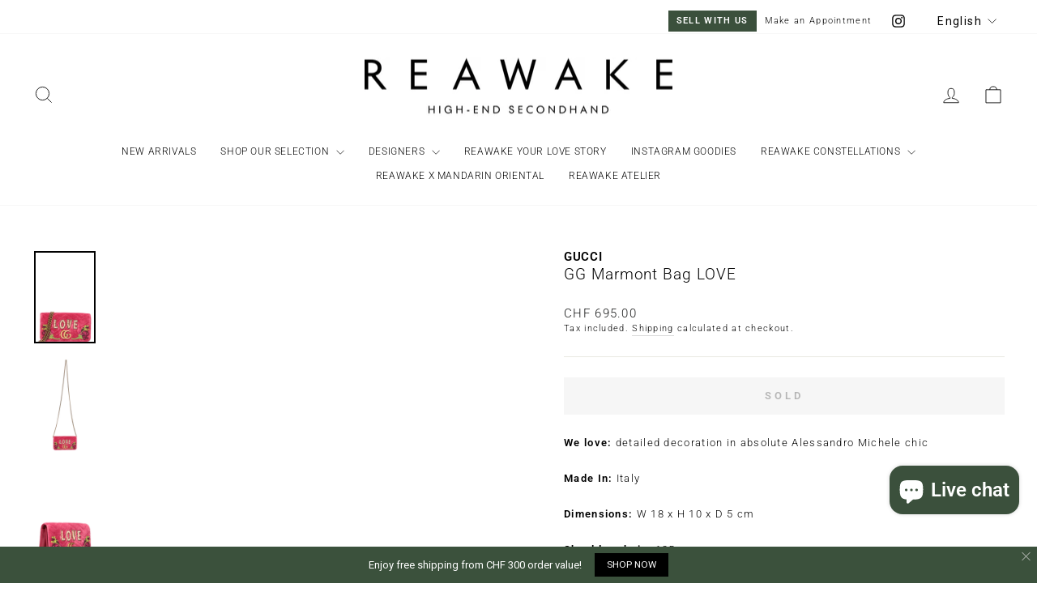

--- FILE ---
content_type: text/html; charset=utf-8
request_url: https://www.reawake.ch/en/products/gucci-gucci-gg-marmont-chain-flap-bag-love-velvet-pink-gcc02406j04wcb220523fg3
body_size: 54523
content:
<!doctype html>
<html class="no-js" lang="en" dir="ltr">
<head>
  <meta charset="utf-8">
  <meta http-equiv="X-UA-Compatible" content="IE=edge,chrome=1">
  <meta name="viewport" content="width=device-width,initial-scale=1">
  <meta name="theme-color" content="#3b4f3c">
  <link rel="canonical" href="https://www.reawake.ch/en/products/gucci-gucci-gg-marmont-chain-flap-bag-love-velvet-pink-gcc02406j04wcb220523fg3">
  <link rel="preconnect" href="https://cdn.shopify.com" crossorigin>
  <link rel="preconnect" href="https://fonts.shopifycdn.com" crossorigin>
  <link rel="dns-prefetch" href="https://productreviews.shopifycdn.com">
  <link rel="dns-prefetch" href="https://ajax.googleapis.com">
  <link rel="dns-prefetch" href="https://maps.googleapis.com">
  <link rel="dns-prefetch" href="https://maps.gstatic.com"><link rel="shortcut icon" href="//www.reawake.ch/cdn/shop/files/R_Favicon_32x32.jpg?v=1698171452" type="image/png" /><title>GUCCI GG Marmont Bag LOVE
&ndash; REAWAKE
</title>
<meta name="description" content="We love: detailed decoration in absolute Alessandro Michele chic Made In: Italy Dimensions: W 18 x H 10 x D 5 cm Shoulder chain: 125 cm Material: velvet, metal Color: Magenta, Green, Pearl, Gold Hardware: old gold Internal compartments: 1 internal compartment Outside: Slight dents are visible on the velvet Inside: Slig"><meta property="og:site_name" content="REAWAKE">
  <meta property="og:url" content="https://www.reawake.ch/en/products/gucci-gucci-gg-marmont-chain-flap-bag-love-velvet-pink-gcc02406j04wcb220523fg3">
  <meta property="og:title" content="GUCCI GG Marmont Bag LOVE">
  <meta property="og:type" content="product">
  <meta property="og:description" content="We love: detailed decoration in absolute Alessandro Michele chic Made In: Italy Dimensions: W 18 x H 10 x D 5 cm Shoulder chain: 125 cm Material: velvet, metal Color: Magenta, Green, Pearl, Gold Hardware: old gold Internal compartments: 1 internal compartment Outside: Slight dents are visible on the velvet Inside: Slig"><meta property="og:image" content="http://www.reawake.ch/cdn/shop/products/GCC02406J04WCB220523FG3_GUCCI_GG_Marmont_Chain_Flap_Bag_LOVE_Velvet_Pink_1.jpg?v=1653406659">
    <meta property="og:image:secure_url" content="https://www.reawake.ch/cdn/shop/products/GCC02406J04WCB220523FG3_GUCCI_GG_Marmont_Chain_Flap_Bag_LOVE_Velvet_Pink_1.jpg?v=1653406659">
    <meta property="og:image:width" content="1000">
    <meta property="og:image:height" content="1503"><meta name="twitter:site" content="@">
  <meta name="twitter:card" content="summary_large_image">
  <meta name="twitter:title" content="GUCCI GG Marmont Bag LOVE">
  <meta name="twitter:description" content="We love: detailed decoration in absolute Alessandro Michele chic Made In: Italy Dimensions: W 18 x H 10 x D 5 cm Shoulder chain: 125 cm Material: velvet, metal Color: Magenta, Green, Pearl, Gold Hardware: old gold Internal compartments: 1 internal compartment Outside: Slight dents are visible on the velvet Inside: Slig">
<style data-shopify>@font-face {
  font-family: Roboto;
  font-weight: 300;
  font-style: normal;
  font-display: swap;
  src: url("//www.reawake.ch/cdn/fonts/roboto/roboto_n3.9ac06d5955eb603264929711f38e40623ddc14db.woff2") format("woff2"),
       url("//www.reawake.ch/cdn/fonts/roboto/roboto_n3.797df4bf78042ba6106158fcf6a8d0e116fbfdae.woff") format("woff");
}

  @font-face {
  font-family: Roboto;
  font-weight: 300;
  font-style: normal;
  font-display: swap;
  src: url("//www.reawake.ch/cdn/fonts/roboto/roboto_n3.9ac06d5955eb603264929711f38e40623ddc14db.woff2") format("woff2"),
       url("//www.reawake.ch/cdn/fonts/roboto/roboto_n3.797df4bf78042ba6106158fcf6a8d0e116fbfdae.woff") format("woff");
}


  @font-face {
  font-family: Roboto;
  font-weight: 600;
  font-style: normal;
  font-display: swap;
  src: url("//www.reawake.ch/cdn/fonts/roboto/roboto_n6.3d305d5382545b48404c304160aadee38c90ef9d.woff2") format("woff2"),
       url("//www.reawake.ch/cdn/fonts/roboto/roboto_n6.bb37be020157f87e181e5489d5e9137ad60c47a2.woff") format("woff");
}

  @font-face {
  font-family: Roboto;
  font-weight: 300;
  font-style: italic;
  font-display: swap;
  src: url("//www.reawake.ch/cdn/fonts/roboto/roboto_i3.7ba64865c0576ce320cbaa5e1e04a91d9daa2d3a.woff2") format("woff2"),
       url("//www.reawake.ch/cdn/fonts/roboto/roboto_i3.d974836b0cbb56a5fb4f6622c83b31968fe4c5d0.woff") format("woff");
}

  @font-face {
  font-family: Roboto;
  font-weight: 600;
  font-style: italic;
  font-display: swap;
  src: url("//www.reawake.ch/cdn/fonts/roboto/roboto_i6.ebd6b6733fb2b030d60cbf61316511a7ffd82fb3.woff2") format("woff2"),
       url("//www.reawake.ch/cdn/fonts/roboto/roboto_i6.1363905a6d5249605bc5e0f859663ffe95ac3bed.woff") format("woff");
}

</style><link href="//www.reawake.ch/cdn/shop/t/32/assets/theme.css?v=119914337848035891841766502404" rel="stylesheet" type="text/css" media="all" />
<style data-shopify>:root {
    --typeHeaderPrimary: Roboto;
    --typeHeaderFallback: sans-serif;
    --typeHeaderSize: 22px;
    --typeHeaderWeight: 300;
    --typeHeaderLineHeight: 1.3;
    --typeHeaderSpacing: 0.05em;

    --typeBasePrimary:Roboto;
    --typeBaseFallback:sans-serif;
    --typeBaseSize: 13px;
    --typeBaseWeight: 300;
    --typeBaseSpacing: 0.1em;
    --typeBaseLineHeight: 1.5;
    --typeBaselineHeightMinus01: 1.4;

    --typeCollectionTitle: 18px;

    --iconWeight: 2px;
    --iconLinecaps: miter;

    
        --buttonRadius: 0;
    

    --colorGridOverlayOpacity: 0.2;
    }

    .placeholder-content {
    background-image: linear-gradient(100deg, #e5e5e5 40%, #dddddd 63%, #e5e5e5 79%);
    }</style><script>
    document.documentElement.className = document.documentElement.className.replace('no-js', 'js');

    window.theme = window.theme || {};
    theme.routes = {
      home: "/en",
      cart: "/en/cart.js",
      cartPage: "/en/cart",
      cartAdd: "/en/cart/add.js",
      cartChange: "/en/cart/change.js",
      search: "/en/search",
      predictiveSearch: "/en/search/suggest"
    };
    theme.strings = {
      soldOut: "Sold",
      unavailable: "Unavailable",
      inStockLabel: "In stock, ready to ship",
      oneStockLabel: "Low stock - [count] item left",
      otherStockLabel: "Low stock - [count] items left",
      willNotShipUntil: "Ready to ship [date]",
      willBeInStockAfter: "Back in stock [date]",
      waitingForStock: "Inventory on the way",
      savePrice: "Save [saved_amount]",
      cartEmpty: "Your cart is currently empty.",
      cartTermsConfirmation: "You must agree with the terms and conditions of sales to check out",
      searchCollections: "Collections",
      searchPages: "Pages",
      searchArticles: "Articles",
      productFrom: "from ",
      maxQuantity: "You can only have [quantity] of [title] in your cart."
    };
    theme.settings = {
      cartType: "drawer",
      isCustomerTemplate: false,
      moneyFormat: "\u003cspan class=money\u003eCHF {{amount}}\u003c\/span\u003e",
      saveType: "dollar",
      productImageSize: "natural",
      productImageCover: true,
      predictiveSearch: true,
      predictiveSearchType: null,
      predictiveSearchVendor: false,
      predictiveSearchPrice: false,
      quickView: false,
      themeName: 'Impulse',
      themeVersion: "7.4.0"
    };
  </script>

  <script>window.performance && window.performance.mark && window.performance.mark('shopify.content_for_header.start');</script><meta name="google-site-verification" content="AGEy5RSDtr3X3_bvt92xItz8HAIESx7cyD-sNdOk3HA">
<meta name="facebook-domain-verification" content="61jbn0e1pxhn0upoh89tp8b4wdtl31">
<meta id="shopify-digital-wallet" name="shopify-digital-wallet" content="/16884647/digital_wallets/dialog">
<meta name="shopify-checkout-api-token" content="6b96b37efb79af358efa0c29ed480b8b">
<meta id="in-context-paypal-metadata" data-shop-id="16884647" data-venmo-supported="false" data-environment="production" data-locale="en_US" data-paypal-v4="true" data-currency="CHF">
<link rel="alternate" hreflang="x-default" href="https://www.reawake.ch/products/gucci-gucci-gg-marmont-chain-flap-bag-love-velvet-pink-gcc02406j04wcb220523fg3">
<link rel="alternate" hreflang="de-CH" href="https://www.reawake.ch/products/gucci-gucci-gg-marmont-chain-flap-bag-love-velvet-pink-gcc02406j04wcb220523fg3">
<link rel="alternate" hreflang="en-CH" href="https://www.reawake.ch/en/products/gucci-gucci-gg-marmont-chain-flap-bag-love-velvet-pink-gcc02406j04wcb220523fg3">
<link rel="alternate" hreflang="fr-CH" href="https://www.reawake.ch/fr/products/gucci-gucci-gg-marmont-chain-flap-bag-love-velvet-pink-gcc02406j04wcb220523fg3">
<link rel="alternate" type="application/json+oembed" href="https://www.reawake.ch/en/products/gucci-gucci-gg-marmont-chain-flap-bag-love-velvet-pink-gcc02406j04wcb220523fg3.oembed">
<script async="async" src="/checkouts/internal/preloads.js?locale=en-CH"></script>
<link rel="preconnect" href="https://shop.app" crossorigin="anonymous">
<script async="async" src="https://shop.app/checkouts/internal/preloads.js?locale=en-CH&shop_id=16884647" crossorigin="anonymous"></script>
<script id="apple-pay-shop-capabilities" type="application/json">{"shopId":16884647,"countryCode":"CH","currencyCode":"CHF","merchantCapabilities":["supports3DS"],"merchantId":"gid:\/\/shopify\/Shop\/16884647","merchantName":"REAWAKE","requiredBillingContactFields":["postalAddress","email","phone"],"requiredShippingContactFields":["postalAddress","email","phone"],"shippingType":"shipping","supportedNetworks":["visa","masterCard","amex"],"total":{"type":"pending","label":"REAWAKE","amount":"1.00"},"shopifyPaymentsEnabled":true,"supportsSubscriptions":true}</script>
<script id="shopify-features" type="application/json">{"accessToken":"6b96b37efb79af358efa0c29ed480b8b","betas":["rich-media-storefront-analytics"],"domain":"www.reawake.ch","predictiveSearch":true,"shopId":16884647,"locale":"en"}</script>
<script>var Shopify = Shopify || {};
Shopify.shop = "markentussi.myshopify.com";
Shopify.locale = "en";
Shopify.currency = {"active":"CHF","rate":"1.0"};
Shopify.country = "CH";
Shopify.theme = {"name":"Impulse (New Shop Schwede)","id":137251324157,"schema_name":"Impulse","schema_version":"7.4.0","theme_store_id":857,"role":"main"};
Shopify.theme.handle = "null";
Shopify.theme.style = {"id":null,"handle":null};
Shopify.cdnHost = "www.reawake.ch/cdn";
Shopify.routes = Shopify.routes || {};
Shopify.routes.root = "/en/";</script>
<script type="module">!function(o){(o.Shopify=o.Shopify||{}).modules=!0}(window);</script>
<script>!function(o){function n(){var o=[];function n(){o.push(Array.prototype.slice.apply(arguments))}return n.q=o,n}var t=o.Shopify=o.Shopify||{};t.loadFeatures=n(),t.autoloadFeatures=n()}(window);</script>
<script>
  window.ShopifyPay = window.ShopifyPay || {};
  window.ShopifyPay.apiHost = "shop.app\/pay";
  window.ShopifyPay.redirectState = null;
</script>
<script id="shop-js-analytics" type="application/json">{"pageType":"product"}</script>
<script defer="defer" async type="module" src="//www.reawake.ch/cdn/shopifycloud/shop-js/modules/v2/client.init-shop-cart-sync_BT-GjEfc.en.esm.js"></script>
<script defer="defer" async type="module" src="//www.reawake.ch/cdn/shopifycloud/shop-js/modules/v2/chunk.common_D58fp_Oc.esm.js"></script>
<script defer="defer" async type="module" src="//www.reawake.ch/cdn/shopifycloud/shop-js/modules/v2/chunk.modal_xMitdFEc.esm.js"></script>
<script type="module">
  await import("//www.reawake.ch/cdn/shopifycloud/shop-js/modules/v2/client.init-shop-cart-sync_BT-GjEfc.en.esm.js");
await import("//www.reawake.ch/cdn/shopifycloud/shop-js/modules/v2/chunk.common_D58fp_Oc.esm.js");
await import("//www.reawake.ch/cdn/shopifycloud/shop-js/modules/v2/chunk.modal_xMitdFEc.esm.js");

  window.Shopify.SignInWithShop?.initShopCartSync?.({"fedCMEnabled":true,"windoidEnabled":true});

</script>
<script>
  window.Shopify = window.Shopify || {};
  if (!window.Shopify.featureAssets) window.Shopify.featureAssets = {};
  window.Shopify.featureAssets['shop-js'] = {"shop-cart-sync":["modules/v2/client.shop-cart-sync_DZOKe7Ll.en.esm.js","modules/v2/chunk.common_D58fp_Oc.esm.js","modules/v2/chunk.modal_xMitdFEc.esm.js"],"init-fed-cm":["modules/v2/client.init-fed-cm_B6oLuCjv.en.esm.js","modules/v2/chunk.common_D58fp_Oc.esm.js","modules/v2/chunk.modal_xMitdFEc.esm.js"],"shop-cash-offers":["modules/v2/client.shop-cash-offers_D2sdYoxE.en.esm.js","modules/v2/chunk.common_D58fp_Oc.esm.js","modules/v2/chunk.modal_xMitdFEc.esm.js"],"shop-login-button":["modules/v2/client.shop-login-button_QeVjl5Y3.en.esm.js","modules/v2/chunk.common_D58fp_Oc.esm.js","modules/v2/chunk.modal_xMitdFEc.esm.js"],"pay-button":["modules/v2/client.pay-button_DXTOsIq6.en.esm.js","modules/v2/chunk.common_D58fp_Oc.esm.js","modules/v2/chunk.modal_xMitdFEc.esm.js"],"shop-button":["modules/v2/client.shop-button_DQZHx9pm.en.esm.js","modules/v2/chunk.common_D58fp_Oc.esm.js","modules/v2/chunk.modal_xMitdFEc.esm.js"],"avatar":["modules/v2/client.avatar_BTnouDA3.en.esm.js"],"init-windoid":["modules/v2/client.init-windoid_CR1B-cfM.en.esm.js","modules/v2/chunk.common_D58fp_Oc.esm.js","modules/v2/chunk.modal_xMitdFEc.esm.js"],"init-shop-for-new-customer-accounts":["modules/v2/client.init-shop-for-new-customer-accounts_C_vY_xzh.en.esm.js","modules/v2/client.shop-login-button_QeVjl5Y3.en.esm.js","modules/v2/chunk.common_D58fp_Oc.esm.js","modules/v2/chunk.modal_xMitdFEc.esm.js"],"init-shop-email-lookup-coordinator":["modules/v2/client.init-shop-email-lookup-coordinator_BI7n9ZSv.en.esm.js","modules/v2/chunk.common_D58fp_Oc.esm.js","modules/v2/chunk.modal_xMitdFEc.esm.js"],"init-shop-cart-sync":["modules/v2/client.init-shop-cart-sync_BT-GjEfc.en.esm.js","modules/v2/chunk.common_D58fp_Oc.esm.js","modules/v2/chunk.modal_xMitdFEc.esm.js"],"shop-toast-manager":["modules/v2/client.shop-toast-manager_DiYdP3xc.en.esm.js","modules/v2/chunk.common_D58fp_Oc.esm.js","modules/v2/chunk.modal_xMitdFEc.esm.js"],"init-customer-accounts":["modules/v2/client.init-customer-accounts_D9ZNqS-Q.en.esm.js","modules/v2/client.shop-login-button_QeVjl5Y3.en.esm.js","modules/v2/chunk.common_D58fp_Oc.esm.js","modules/v2/chunk.modal_xMitdFEc.esm.js"],"init-customer-accounts-sign-up":["modules/v2/client.init-customer-accounts-sign-up_iGw4briv.en.esm.js","modules/v2/client.shop-login-button_QeVjl5Y3.en.esm.js","modules/v2/chunk.common_D58fp_Oc.esm.js","modules/v2/chunk.modal_xMitdFEc.esm.js"],"shop-follow-button":["modules/v2/client.shop-follow-button_CqMgW2wH.en.esm.js","modules/v2/chunk.common_D58fp_Oc.esm.js","modules/v2/chunk.modal_xMitdFEc.esm.js"],"checkout-modal":["modules/v2/client.checkout-modal_xHeaAweL.en.esm.js","modules/v2/chunk.common_D58fp_Oc.esm.js","modules/v2/chunk.modal_xMitdFEc.esm.js"],"shop-login":["modules/v2/client.shop-login_D91U-Q7h.en.esm.js","modules/v2/chunk.common_D58fp_Oc.esm.js","modules/v2/chunk.modal_xMitdFEc.esm.js"],"lead-capture":["modules/v2/client.lead-capture_BJmE1dJe.en.esm.js","modules/v2/chunk.common_D58fp_Oc.esm.js","modules/v2/chunk.modal_xMitdFEc.esm.js"],"payment-terms":["modules/v2/client.payment-terms_Ci9AEqFq.en.esm.js","modules/v2/chunk.common_D58fp_Oc.esm.js","modules/v2/chunk.modal_xMitdFEc.esm.js"]};
</script>
<script>(function() {
  var isLoaded = false;
  function asyncLoad() {
    if (isLoaded) return;
    isLoaded = true;
    var urls = ["\/\/shopify.privy.com\/widget.js?shop=markentussi.myshopify.com","https:\/\/storefront.locationinventory.info\/main.bundle.js?shop=markentussi.myshopify.com","https:\/\/tnc-app.herokuapp.com\/get_script\/92ecc780557811eb95c6a2063b55a1f8.js?v=616049\u0026shop=markentussi.myshopify.com","https:\/\/chimpstatic.com\/mcjs-connected\/js\/users\/b4da9fa93c71eb131429f852b\/ee47f8f4bcf2626bd8a580c04.js?shop=markentussi.myshopify.com","https:\/\/cdn.grw.reputon.com\/assets\/widget.js?shop=markentussi.myshopify.com","https:\/\/formbuilder.hulkapps.com\/skeletopapp.js?shop=markentussi.myshopify.com","https:\/\/s3.amazonaws.com\/pixelpop\/usercontent\/scripts\/02fcc4b6-2f7d-4b48-ac0e-ef647ca118d8\/pixelpop.js?shop=markentussi.myshopify.com","https:\/\/cdn.nfcube.com\/instafeed-832494bf5bcac0752e893d364615727c.js?shop=markentussi.myshopify.com"];
    for (var i = 0; i < urls.length; i++) {
      var s = document.createElement('script');
      s.type = 'text/javascript';
      s.async = true;
      s.src = urls[i];
      var x = document.getElementsByTagName('script')[0];
      x.parentNode.insertBefore(s, x);
    }
  };
  if(window.attachEvent) {
    window.attachEvent('onload', asyncLoad);
  } else {
    window.addEventListener('load', asyncLoad, false);
  }
})();</script>
<script id="__st">var __st={"a":16884647,"offset":3600,"reqid":"27c7b22c-c37d-4d0f-9f9b-3a2069fdbce7-1769060178","pageurl":"www.reawake.ch\/en\/products\/gucci-gucci-gg-marmont-chain-flap-bag-love-velvet-pink-gcc02406j04wcb220523fg3","u":"d146eda4f1bf","p":"product","rtyp":"product","rid":7702940352765};</script>
<script>window.ShopifyPaypalV4VisibilityTracking = true;</script>
<script id="captcha-bootstrap">!function(){'use strict';const t='contact',e='account',n='new_comment',o=[[t,t],['blogs',n],['comments',n],[t,'customer']],c=[[e,'customer_login'],[e,'guest_login'],[e,'recover_customer_password'],[e,'create_customer']],r=t=>t.map((([t,e])=>`form[action*='/${t}']:not([data-nocaptcha='true']) input[name='form_type'][value='${e}']`)).join(','),a=t=>()=>t?[...document.querySelectorAll(t)].map((t=>t.form)):[];function s(){const t=[...o],e=r(t);return a(e)}const i='password',u='form_key',d=['recaptcha-v3-token','g-recaptcha-response','h-captcha-response',i],f=()=>{try{return window.sessionStorage}catch{return}},m='__shopify_v',_=t=>t.elements[u];function p(t,e,n=!1){try{const o=window.sessionStorage,c=JSON.parse(o.getItem(e)),{data:r}=function(t){const{data:e,action:n}=t;return t[m]||n?{data:e,action:n}:{data:t,action:n}}(c);for(const[e,n]of Object.entries(r))t.elements[e]&&(t.elements[e].value=n);n&&o.removeItem(e)}catch(o){console.error('form repopulation failed',{error:o})}}const l='form_type',E='cptcha';function T(t){t.dataset[E]=!0}const w=window,h=w.document,L='Shopify',v='ce_forms',y='captcha';let A=!1;((t,e)=>{const n=(g='f06e6c50-85a8-45c8-87d0-21a2b65856fe',I='https://cdn.shopify.com/shopifycloud/storefront-forms-hcaptcha/ce_storefront_forms_captcha_hcaptcha.v1.5.2.iife.js',D={infoText:'Protected by hCaptcha',privacyText:'Privacy',termsText:'Terms'},(t,e,n)=>{const o=w[L][v],c=o.bindForm;if(c)return c(t,g,e,D).then(n);var r;o.q.push([[t,g,e,D],n]),r=I,A||(h.body.append(Object.assign(h.createElement('script'),{id:'captcha-provider',async:!0,src:r})),A=!0)});var g,I,D;w[L]=w[L]||{},w[L][v]=w[L][v]||{},w[L][v].q=[],w[L][y]=w[L][y]||{},w[L][y].protect=function(t,e){n(t,void 0,e),T(t)},Object.freeze(w[L][y]),function(t,e,n,w,h,L){const[v,y,A,g]=function(t,e,n){const i=e?o:[],u=t?c:[],d=[...i,...u],f=r(d),m=r(i),_=r(d.filter((([t,e])=>n.includes(e))));return[a(f),a(m),a(_),s()]}(w,h,L),I=t=>{const e=t.target;return e instanceof HTMLFormElement?e:e&&e.form},D=t=>v().includes(t);t.addEventListener('submit',(t=>{const e=I(t);if(!e)return;const n=D(e)&&!e.dataset.hcaptchaBound&&!e.dataset.recaptchaBound,o=_(e),c=g().includes(e)&&(!o||!o.value);(n||c)&&t.preventDefault(),c&&!n&&(function(t){try{if(!f())return;!function(t){const e=f();if(!e)return;const n=_(t);if(!n)return;const o=n.value;o&&e.removeItem(o)}(t);const e=Array.from(Array(32),(()=>Math.random().toString(36)[2])).join('');!function(t,e){_(t)||t.append(Object.assign(document.createElement('input'),{type:'hidden',name:u})),t.elements[u].value=e}(t,e),function(t,e){const n=f();if(!n)return;const o=[...t.querySelectorAll(`input[type='${i}']`)].map((({name:t})=>t)),c=[...d,...o],r={};for(const[a,s]of new FormData(t).entries())c.includes(a)||(r[a]=s);n.setItem(e,JSON.stringify({[m]:1,action:t.action,data:r}))}(t,e)}catch(e){console.error('failed to persist form',e)}}(e),e.submit())}));const S=(t,e)=>{t&&!t.dataset[E]&&(n(t,e.some((e=>e===t))),T(t))};for(const o of['focusin','change'])t.addEventListener(o,(t=>{const e=I(t);D(e)&&S(e,y())}));const B=e.get('form_key'),M=e.get(l),P=B&&M;t.addEventListener('DOMContentLoaded',(()=>{const t=y();if(P)for(const e of t)e.elements[l].value===M&&p(e,B);[...new Set([...A(),...v().filter((t=>'true'===t.dataset.shopifyCaptcha))])].forEach((e=>S(e,t)))}))}(h,new URLSearchParams(w.location.search),n,t,e,['guest_login'])})(!0,!0)}();</script>
<script integrity="sha256-4kQ18oKyAcykRKYeNunJcIwy7WH5gtpwJnB7kiuLZ1E=" data-source-attribution="shopify.loadfeatures" defer="defer" src="//www.reawake.ch/cdn/shopifycloud/storefront/assets/storefront/load_feature-a0a9edcb.js" crossorigin="anonymous"></script>
<script crossorigin="anonymous" defer="defer" src="//www.reawake.ch/cdn/shopifycloud/storefront/assets/shopify_pay/storefront-65b4c6d7.js?v=20250812"></script>
<script data-source-attribution="shopify.dynamic_checkout.dynamic.init">var Shopify=Shopify||{};Shopify.PaymentButton=Shopify.PaymentButton||{isStorefrontPortableWallets:!0,init:function(){window.Shopify.PaymentButton.init=function(){};var t=document.createElement("script");t.src="https://www.reawake.ch/cdn/shopifycloud/portable-wallets/latest/portable-wallets.en.js",t.type="module",document.head.appendChild(t)}};
</script>
<script data-source-attribution="shopify.dynamic_checkout.buyer_consent">
  function portableWalletsHideBuyerConsent(e){var t=document.getElementById("shopify-buyer-consent"),n=document.getElementById("shopify-subscription-policy-button");t&&n&&(t.classList.add("hidden"),t.setAttribute("aria-hidden","true"),n.removeEventListener("click",e))}function portableWalletsShowBuyerConsent(e){var t=document.getElementById("shopify-buyer-consent"),n=document.getElementById("shopify-subscription-policy-button");t&&n&&(t.classList.remove("hidden"),t.removeAttribute("aria-hidden"),n.addEventListener("click",e))}window.Shopify?.PaymentButton&&(window.Shopify.PaymentButton.hideBuyerConsent=portableWalletsHideBuyerConsent,window.Shopify.PaymentButton.showBuyerConsent=portableWalletsShowBuyerConsent);
</script>
<script data-source-attribution="shopify.dynamic_checkout.cart.bootstrap">document.addEventListener("DOMContentLoaded",(function(){function t(){return document.querySelector("shopify-accelerated-checkout-cart, shopify-accelerated-checkout")}if(t())Shopify.PaymentButton.init();else{new MutationObserver((function(e,n){t()&&(Shopify.PaymentButton.init(),n.disconnect())})).observe(document.body,{childList:!0,subtree:!0})}}));
</script>
<script id='scb4127' type='text/javascript' async='' src='https://www.reawake.ch/cdn/shopifycloud/privacy-banner/storefront-banner.js'></script><link id="shopify-accelerated-checkout-styles" rel="stylesheet" media="screen" href="https://www.reawake.ch/cdn/shopifycloud/portable-wallets/latest/accelerated-checkout-backwards-compat.css" crossorigin="anonymous">
<style id="shopify-accelerated-checkout-cart">
        #shopify-buyer-consent {
  margin-top: 1em;
  display: inline-block;
  width: 100%;
}

#shopify-buyer-consent.hidden {
  display: none;
}

#shopify-subscription-policy-button {
  background: none;
  border: none;
  padding: 0;
  text-decoration: underline;
  font-size: inherit;
  cursor: pointer;
}

#shopify-subscription-policy-button::before {
  box-shadow: none;
}

      </style>

<script>window.performance && window.performance.mark && window.performance.mark('shopify.content_for_header.end');</script>

  <script src="//www.reawake.ch/cdn/shop/t/32/assets/vendor-scripts-v11.js" defer="defer"></script><script src="//www.reawake.ch/cdn/shop/t/32/assets/theme.js?v=66447858802808184731689938745" defer="defer"></script>

  





<meta name="google-site-verification" content="1fknfVCDDRJGjshNndflGs6Lc3J9m805ICvTGAZH5YA" />
<!-- BEGIN app block: shopify://apps/seowill-redirects/blocks/brokenlink-404/cc7b1996-e567-42d0-8862-356092041863 -->
<script type="text/javascript">
    !function(t){var e={};function r(n){if(e[n])return e[n].exports;var o=e[n]={i:n,l:!1,exports:{}};return t[n].call(o.exports,o,o.exports,r),o.l=!0,o.exports}r.m=t,r.c=e,r.d=function(t,e,n){r.o(t,e)||Object.defineProperty(t,e,{enumerable:!0,get:n})},r.r=function(t){"undefined"!==typeof Symbol&&Symbol.toStringTag&&Object.defineProperty(t,Symbol.toStringTag,{value:"Module"}),Object.defineProperty(t,"__esModule",{value:!0})},r.t=function(t,e){if(1&e&&(t=r(t)),8&e)return t;if(4&e&&"object"===typeof t&&t&&t.__esModule)return t;var n=Object.create(null);if(r.r(n),Object.defineProperty(n,"default",{enumerable:!0,value:t}),2&e&&"string"!=typeof t)for(var o in t)r.d(n,o,function(e){return t[e]}.bind(null,o));return n},r.n=function(t){var e=t&&t.__esModule?function(){return t.default}:function(){return t};return r.d(e,"a",e),e},r.o=function(t,e){return Object.prototype.hasOwnProperty.call(t,e)},r.p="",r(r.s=11)}([function(t,e,r){"use strict";var n=r(2),o=Object.prototype.toString;function i(t){return"[object Array]"===o.call(t)}function a(t){return"undefined"===typeof t}function u(t){return null!==t&&"object"===typeof t}function s(t){return"[object Function]"===o.call(t)}function c(t,e){if(null!==t&&"undefined"!==typeof t)if("object"!==typeof t&&(t=[t]),i(t))for(var r=0,n=t.length;r<n;r++)e.call(null,t[r],r,t);else for(var o in t)Object.prototype.hasOwnProperty.call(t,o)&&e.call(null,t[o],o,t)}t.exports={isArray:i,isArrayBuffer:function(t){return"[object ArrayBuffer]"===o.call(t)},isBuffer:function(t){return null!==t&&!a(t)&&null!==t.constructor&&!a(t.constructor)&&"function"===typeof t.constructor.isBuffer&&t.constructor.isBuffer(t)},isFormData:function(t){return"undefined"!==typeof FormData&&t instanceof FormData},isArrayBufferView:function(t){return"undefined"!==typeof ArrayBuffer&&ArrayBuffer.isView?ArrayBuffer.isView(t):t&&t.buffer&&t.buffer instanceof ArrayBuffer},isString:function(t){return"string"===typeof t},isNumber:function(t){return"number"===typeof t},isObject:u,isUndefined:a,isDate:function(t){return"[object Date]"===o.call(t)},isFile:function(t){return"[object File]"===o.call(t)},isBlob:function(t){return"[object Blob]"===o.call(t)},isFunction:s,isStream:function(t){return u(t)&&s(t.pipe)},isURLSearchParams:function(t){return"undefined"!==typeof URLSearchParams&&t instanceof URLSearchParams},isStandardBrowserEnv:function(){return("undefined"===typeof navigator||"ReactNative"!==navigator.product&&"NativeScript"!==navigator.product&&"NS"!==navigator.product)&&("undefined"!==typeof window&&"undefined"!==typeof document)},forEach:c,merge:function t(){var e={};function r(r,n){"object"===typeof e[n]&&"object"===typeof r?e[n]=t(e[n],r):e[n]=r}for(var n=0,o=arguments.length;n<o;n++)c(arguments[n],r);return e},deepMerge:function t(){var e={};function r(r,n){"object"===typeof e[n]&&"object"===typeof r?e[n]=t(e[n],r):e[n]="object"===typeof r?t({},r):r}for(var n=0,o=arguments.length;n<o;n++)c(arguments[n],r);return e},extend:function(t,e,r){return c(e,(function(e,o){t[o]=r&&"function"===typeof e?n(e,r):e})),t},trim:function(t){return t.replace(/^\s*/,"").replace(/\s*$/,"")}}},function(t,e,r){t.exports=r(12)},function(t,e,r){"use strict";t.exports=function(t,e){return function(){for(var r=new Array(arguments.length),n=0;n<r.length;n++)r[n]=arguments[n];return t.apply(e,r)}}},function(t,e,r){"use strict";var n=r(0);function o(t){return encodeURIComponent(t).replace(/%40/gi,"@").replace(/%3A/gi,":").replace(/%24/g,"$").replace(/%2C/gi,",").replace(/%20/g,"+").replace(/%5B/gi,"[").replace(/%5D/gi,"]")}t.exports=function(t,e,r){if(!e)return t;var i;if(r)i=r(e);else if(n.isURLSearchParams(e))i=e.toString();else{var a=[];n.forEach(e,(function(t,e){null!==t&&"undefined"!==typeof t&&(n.isArray(t)?e+="[]":t=[t],n.forEach(t,(function(t){n.isDate(t)?t=t.toISOString():n.isObject(t)&&(t=JSON.stringify(t)),a.push(o(e)+"="+o(t))})))})),i=a.join("&")}if(i){var u=t.indexOf("#");-1!==u&&(t=t.slice(0,u)),t+=(-1===t.indexOf("?")?"?":"&")+i}return t}},function(t,e,r){"use strict";t.exports=function(t){return!(!t||!t.__CANCEL__)}},function(t,e,r){"use strict";(function(e){var n=r(0),o=r(19),i={"Content-Type":"application/x-www-form-urlencoded"};function a(t,e){!n.isUndefined(t)&&n.isUndefined(t["Content-Type"])&&(t["Content-Type"]=e)}var u={adapter:function(){var t;return("undefined"!==typeof XMLHttpRequest||"undefined"!==typeof e&&"[object process]"===Object.prototype.toString.call(e))&&(t=r(6)),t}(),transformRequest:[function(t,e){return o(e,"Accept"),o(e,"Content-Type"),n.isFormData(t)||n.isArrayBuffer(t)||n.isBuffer(t)||n.isStream(t)||n.isFile(t)||n.isBlob(t)?t:n.isArrayBufferView(t)?t.buffer:n.isURLSearchParams(t)?(a(e,"application/x-www-form-urlencoded;charset=utf-8"),t.toString()):n.isObject(t)?(a(e,"application/json;charset=utf-8"),JSON.stringify(t)):t}],transformResponse:[function(t){if("string"===typeof t)try{t=JSON.parse(t)}catch(e){}return t}],timeout:0,xsrfCookieName:"XSRF-TOKEN",xsrfHeaderName:"X-XSRF-TOKEN",maxContentLength:-1,validateStatus:function(t){return t>=200&&t<300},headers:{common:{Accept:"application/json, text/plain, */*"}}};n.forEach(["delete","get","head"],(function(t){u.headers[t]={}})),n.forEach(["post","put","patch"],(function(t){u.headers[t]=n.merge(i)})),t.exports=u}).call(this,r(18))},function(t,e,r){"use strict";var n=r(0),o=r(20),i=r(3),a=r(22),u=r(25),s=r(26),c=r(7);t.exports=function(t){return new Promise((function(e,f){var l=t.data,p=t.headers;n.isFormData(l)&&delete p["Content-Type"];var h=new XMLHttpRequest;if(t.auth){var d=t.auth.username||"",m=t.auth.password||"";p.Authorization="Basic "+btoa(d+":"+m)}var y=a(t.baseURL,t.url);if(h.open(t.method.toUpperCase(),i(y,t.params,t.paramsSerializer),!0),h.timeout=t.timeout,h.onreadystatechange=function(){if(h&&4===h.readyState&&(0!==h.status||h.responseURL&&0===h.responseURL.indexOf("file:"))){var r="getAllResponseHeaders"in h?u(h.getAllResponseHeaders()):null,n={data:t.responseType&&"text"!==t.responseType?h.response:h.responseText,status:h.status,statusText:h.statusText,headers:r,config:t,request:h};o(e,f,n),h=null}},h.onabort=function(){h&&(f(c("Request aborted",t,"ECONNABORTED",h)),h=null)},h.onerror=function(){f(c("Network Error",t,null,h)),h=null},h.ontimeout=function(){var e="timeout of "+t.timeout+"ms exceeded";t.timeoutErrorMessage&&(e=t.timeoutErrorMessage),f(c(e,t,"ECONNABORTED",h)),h=null},n.isStandardBrowserEnv()){var v=r(27),g=(t.withCredentials||s(y))&&t.xsrfCookieName?v.read(t.xsrfCookieName):void 0;g&&(p[t.xsrfHeaderName]=g)}if("setRequestHeader"in h&&n.forEach(p,(function(t,e){"undefined"===typeof l&&"content-type"===e.toLowerCase()?delete p[e]:h.setRequestHeader(e,t)})),n.isUndefined(t.withCredentials)||(h.withCredentials=!!t.withCredentials),t.responseType)try{h.responseType=t.responseType}catch(w){if("json"!==t.responseType)throw w}"function"===typeof t.onDownloadProgress&&h.addEventListener("progress",t.onDownloadProgress),"function"===typeof t.onUploadProgress&&h.upload&&h.upload.addEventListener("progress",t.onUploadProgress),t.cancelToken&&t.cancelToken.promise.then((function(t){h&&(h.abort(),f(t),h=null)})),void 0===l&&(l=null),h.send(l)}))}},function(t,e,r){"use strict";var n=r(21);t.exports=function(t,e,r,o,i){var a=new Error(t);return n(a,e,r,o,i)}},function(t,e,r){"use strict";var n=r(0);t.exports=function(t,e){e=e||{};var r={},o=["url","method","params","data"],i=["headers","auth","proxy"],a=["baseURL","url","transformRequest","transformResponse","paramsSerializer","timeout","withCredentials","adapter","responseType","xsrfCookieName","xsrfHeaderName","onUploadProgress","onDownloadProgress","maxContentLength","validateStatus","maxRedirects","httpAgent","httpsAgent","cancelToken","socketPath"];n.forEach(o,(function(t){"undefined"!==typeof e[t]&&(r[t]=e[t])})),n.forEach(i,(function(o){n.isObject(e[o])?r[o]=n.deepMerge(t[o],e[o]):"undefined"!==typeof e[o]?r[o]=e[o]:n.isObject(t[o])?r[o]=n.deepMerge(t[o]):"undefined"!==typeof t[o]&&(r[o]=t[o])})),n.forEach(a,(function(n){"undefined"!==typeof e[n]?r[n]=e[n]:"undefined"!==typeof t[n]&&(r[n]=t[n])}));var u=o.concat(i).concat(a),s=Object.keys(e).filter((function(t){return-1===u.indexOf(t)}));return n.forEach(s,(function(n){"undefined"!==typeof e[n]?r[n]=e[n]:"undefined"!==typeof t[n]&&(r[n]=t[n])})),r}},function(t,e,r){"use strict";function n(t){this.message=t}n.prototype.toString=function(){return"Cancel"+(this.message?": "+this.message:"")},n.prototype.__CANCEL__=!0,t.exports=n},function(t,e,r){t.exports=r(13)},function(t,e,r){t.exports=r(30)},function(t,e,r){var n=function(t){"use strict";var e=Object.prototype,r=e.hasOwnProperty,n="function"===typeof Symbol?Symbol:{},o=n.iterator||"@@iterator",i=n.asyncIterator||"@@asyncIterator",a=n.toStringTag||"@@toStringTag";function u(t,e,r){return Object.defineProperty(t,e,{value:r,enumerable:!0,configurable:!0,writable:!0}),t[e]}try{u({},"")}catch(S){u=function(t,e,r){return t[e]=r}}function s(t,e,r,n){var o=e&&e.prototype instanceof l?e:l,i=Object.create(o.prototype),a=new L(n||[]);return i._invoke=function(t,e,r){var n="suspendedStart";return function(o,i){if("executing"===n)throw new Error("Generator is already running");if("completed"===n){if("throw"===o)throw i;return j()}for(r.method=o,r.arg=i;;){var a=r.delegate;if(a){var u=x(a,r);if(u){if(u===f)continue;return u}}if("next"===r.method)r.sent=r._sent=r.arg;else if("throw"===r.method){if("suspendedStart"===n)throw n="completed",r.arg;r.dispatchException(r.arg)}else"return"===r.method&&r.abrupt("return",r.arg);n="executing";var s=c(t,e,r);if("normal"===s.type){if(n=r.done?"completed":"suspendedYield",s.arg===f)continue;return{value:s.arg,done:r.done}}"throw"===s.type&&(n="completed",r.method="throw",r.arg=s.arg)}}}(t,r,a),i}function c(t,e,r){try{return{type:"normal",arg:t.call(e,r)}}catch(S){return{type:"throw",arg:S}}}t.wrap=s;var f={};function l(){}function p(){}function h(){}var d={};d[o]=function(){return this};var m=Object.getPrototypeOf,y=m&&m(m(T([])));y&&y!==e&&r.call(y,o)&&(d=y);var v=h.prototype=l.prototype=Object.create(d);function g(t){["next","throw","return"].forEach((function(e){u(t,e,(function(t){return this._invoke(e,t)}))}))}function w(t,e){var n;this._invoke=function(o,i){function a(){return new e((function(n,a){!function n(o,i,a,u){var s=c(t[o],t,i);if("throw"!==s.type){var f=s.arg,l=f.value;return l&&"object"===typeof l&&r.call(l,"__await")?e.resolve(l.__await).then((function(t){n("next",t,a,u)}),(function(t){n("throw",t,a,u)})):e.resolve(l).then((function(t){f.value=t,a(f)}),(function(t){return n("throw",t,a,u)}))}u(s.arg)}(o,i,n,a)}))}return n=n?n.then(a,a):a()}}function x(t,e){var r=t.iterator[e.method];if(void 0===r){if(e.delegate=null,"throw"===e.method){if(t.iterator.return&&(e.method="return",e.arg=void 0,x(t,e),"throw"===e.method))return f;e.method="throw",e.arg=new TypeError("The iterator does not provide a 'throw' method")}return f}var n=c(r,t.iterator,e.arg);if("throw"===n.type)return e.method="throw",e.arg=n.arg,e.delegate=null,f;var o=n.arg;return o?o.done?(e[t.resultName]=o.value,e.next=t.nextLoc,"return"!==e.method&&(e.method="next",e.arg=void 0),e.delegate=null,f):o:(e.method="throw",e.arg=new TypeError("iterator result is not an object"),e.delegate=null,f)}function b(t){var e={tryLoc:t[0]};1 in t&&(e.catchLoc=t[1]),2 in t&&(e.finallyLoc=t[2],e.afterLoc=t[3]),this.tryEntries.push(e)}function E(t){var e=t.completion||{};e.type="normal",delete e.arg,t.completion=e}function L(t){this.tryEntries=[{tryLoc:"root"}],t.forEach(b,this),this.reset(!0)}function T(t){if(t){var e=t[o];if(e)return e.call(t);if("function"===typeof t.next)return t;if(!isNaN(t.length)){var n=-1,i=function e(){for(;++n<t.length;)if(r.call(t,n))return e.value=t[n],e.done=!1,e;return e.value=void 0,e.done=!0,e};return i.next=i}}return{next:j}}function j(){return{value:void 0,done:!0}}return p.prototype=v.constructor=h,h.constructor=p,p.displayName=u(h,a,"GeneratorFunction"),t.isGeneratorFunction=function(t){var e="function"===typeof t&&t.constructor;return!!e&&(e===p||"GeneratorFunction"===(e.displayName||e.name))},t.mark=function(t){return Object.setPrototypeOf?Object.setPrototypeOf(t,h):(t.__proto__=h,u(t,a,"GeneratorFunction")),t.prototype=Object.create(v),t},t.awrap=function(t){return{__await:t}},g(w.prototype),w.prototype[i]=function(){return this},t.AsyncIterator=w,t.async=function(e,r,n,o,i){void 0===i&&(i=Promise);var a=new w(s(e,r,n,o),i);return t.isGeneratorFunction(r)?a:a.next().then((function(t){return t.done?t.value:a.next()}))},g(v),u(v,a,"Generator"),v[o]=function(){return this},v.toString=function(){return"[object Generator]"},t.keys=function(t){var e=[];for(var r in t)e.push(r);return e.reverse(),function r(){for(;e.length;){var n=e.pop();if(n in t)return r.value=n,r.done=!1,r}return r.done=!0,r}},t.values=T,L.prototype={constructor:L,reset:function(t){if(this.prev=0,this.next=0,this.sent=this._sent=void 0,this.done=!1,this.delegate=null,this.method="next",this.arg=void 0,this.tryEntries.forEach(E),!t)for(var e in this)"t"===e.charAt(0)&&r.call(this,e)&&!isNaN(+e.slice(1))&&(this[e]=void 0)},stop:function(){this.done=!0;var t=this.tryEntries[0].completion;if("throw"===t.type)throw t.arg;return this.rval},dispatchException:function(t){if(this.done)throw t;var e=this;function n(r,n){return a.type="throw",a.arg=t,e.next=r,n&&(e.method="next",e.arg=void 0),!!n}for(var o=this.tryEntries.length-1;o>=0;--o){var i=this.tryEntries[o],a=i.completion;if("root"===i.tryLoc)return n("end");if(i.tryLoc<=this.prev){var u=r.call(i,"catchLoc"),s=r.call(i,"finallyLoc");if(u&&s){if(this.prev<i.catchLoc)return n(i.catchLoc,!0);if(this.prev<i.finallyLoc)return n(i.finallyLoc)}else if(u){if(this.prev<i.catchLoc)return n(i.catchLoc,!0)}else{if(!s)throw new Error("try statement without catch or finally");if(this.prev<i.finallyLoc)return n(i.finallyLoc)}}}},abrupt:function(t,e){for(var n=this.tryEntries.length-1;n>=0;--n){var o=this.tryEntries[n];if(o.tryLoc<=this.prev&&r.call(o,"finallyLoc")&&this.prev<o.finallyLoc){var i=o;break}}i&&("break"===t||"continue"===t)&&i.tryLoc<=e&&e<=i.finallyLoc&&(i=null);var a=i?i.completion:{};return a.type=t,a.arg=e,i?(this.method="next",this.next=i.finallyLoc,f):this.complete(a)},complete:function(t,e){if("throw"===t.type)throw t.arg;return"break"===t.type||"continue"===t.type?this.next=t.arg:"return"===t.type?(this.rval=this.arg=t.arg,this.method="return",this.next="end"):"normal"===t.type&&e&&(this.next=e),f},finish:function(t){for(var e=this.tryEntries.length-1;e>=0;--e){var r=this.tryEntries[e];if(r.finallyLoc===t)return this.complete(r.completion,r.afterLoc),E(r),f}},catch:function(t){for(var e=this.tryEntries.length-1;e>=0;--e){var r=this.tryEntries[e];if(r.tryLoc===t){var n=r.completion;if("throw"===n.type){var o=n.arg;E(r)}return o}}throw new Error("illegal catch attempt")},delegateYield:function(t,e,r){return this.delegate={iterator:T(t),resultName:e,nextLoc:r},"next"===this.method&&(this.arg=void 0),f}},t}(t.exports);try{regeneratorRuntime=n}catch(o){Function("r","regeneratorRuntime = r")(n)}},function(t,e,r){"use strict";var n=r(0),o=r(2),i=r(14),a=r(8);function u(t){var e=new i(t),r=o(i.prototype.request,e);return n.extend(r,i.prototype,e),n.extend(r,e),r}var s=u(r(5));s.Axios=i,s.create=function(t){return u(a(s.defaults,t))},s.Cancel=r(9),s.CancelToken=r(28),s.isCancel=r(4),s.all=function(t){return Promise.all(t)},s.spread=r(29),t.exports=s,t.exports.default=s},function(t,e,r){"use strict";var n=r(0),o=r(3),i=r(15),a=r(16),u=r(8);function s(t){this.defaults=t,this.interceptors={request:new i,response:new i}}s.prototype.request=function(t){"string"===typeof t?(t=arguments[1]||{}).url=arguments[0]:t=t||{},(t=u(this.defaults,t)).method?t.method=t.method.toLowerCase():this.defaults.method?t.method=this.defaults.method.toLowerCase():t.method="get";var e=[a,void 0],r=Promise.resolve(t);for(this.interceptors.request.forEach((function(t){e.unshift(t.fulfilled,t.rejected)})),this.interceptors.response.forEach((function(t){e.push(t.fulfilled,t.rejected)}));e.length;)r=r.then(e.shift(),e.shift());return r},s.prototype.getUri=function(t){return t=u(this.defaults,t),o(t.url,t.params,t.paramsSerializer).replace(/^\?/,"")},n.forEach(["delete","get","head","options"],(function(t){s.prototype[t]=function(e,r){return this.request(n.merge(r||{},{method:t,url:e}))}})),n.forEach(["post","put","patch"],(function(t){s.prototype[t]=function(e,r,o){return this.request(n.merge(o||{},{method:t,url:e,data:r}))}})),t.exports=s},function(t,e,r){"use strict";var n=r(0);function o(){this.handlers=[]}o.prototype.use=function(t,e){return this.handlers.push({fulfilled:t,rejected:e}),this.handlers.length-1},o.prototype.eject=function(t){this.handlers[t]&&(this.handlers[t]=null)},o.prototype.forEach=function(t){n.forEach(this.handlers,(function(e){null!==e&&t(e)}))},t.exports=o},function(t,e,r){"use strict";var n=r(0),o=r(17),i=r(4),a=r(5);function u(t){t.cancelToken&&t.cancelToken.throwIfRequested()}t.exports=function(t){return u(t),t.headers=t.headers||{},t.data=o(t.data,t.headers,t.transformRequest),t.headers=n.merge(t.headers.common||{},t.headers[t.method]||{},t.headers),n.forEach(["delete","get","head","post","put","patch","common"],(function(e){delete t.headers[e]})),(t.adapter||a.adapter)(t).then((function(e){return u(t),e.data=o(e.data,e.headers,t.transformResponse),e}),(function(e){return i(e)||(u(t),e&&e.response&&(e.response.data=o(e.response.data,e.response.headers,t.transformResponse))),Promise.reject(e)}))}},function(t,e,r){"use strict";var n=r(0);t.exports=function(t,e,r){return n.forEach(r,(function(r){t=r(t,e)})),t}},function(t,e){var r,n,o=t.exports={};function i(){throw new Error("setTimeout has not been defined")}function a(){throw new Error("clearTimeout has not been defined")}function u(t){if(r===setTimeout)return setTimeout(t,0);if((r===i||!r)&&setTimeout)return r=setTimeout,setTimeout(t,0);try{return r(t,0)}catch(e){try{return r.call(null,t,0)}catch(e){return r.call(this,t,0)}}}!function(){try{r="function"===typeof setTimeout?setTimeout:i}catch(t){r=i}try{n="function"===typeof clearTimeout?clearTimeout:a}catch(t){n=a}}();var s,c=[],f=!1,l=-1;function p(){f&&s&&(f=!1,s.length?c=s.concat(c):l=-1,c.length&&h())}function h(){if(!f){var t=u(p);f=!0;for(var e=c.length;e;){for(s=c,c=[];++l<e;)s&&s[l].run();l=-1,e=c.length}s=null,f=!1,function(t){if(n===clearTimeout)return clearTimeout(t);if((n===a||!n)&&clearTimeout)return n=clearTimeout,clearTimeout(t);try{n(t)}catch(e){try{return n.call(null,t)}catch(e){return n.call(this,t)}}}(t)}}function d(t,e){this.fun=t,this.array=e}function m(){}o.nextTick=function(t){var e=new Array(arguments.length-1);if(arguments.length>1)for(var r=1;r<arguments.length;r++)e[r-1]=arguments[r];c.push(new d(t,e)),1!==c.length||f||u(h)},d.prototype.run=function(){this.fun.apply(null,this.array)},o.title="browser",o.browser=!0,o.env={},o.argv=[],o.version="",o.versions={},o.on=m,o.addListener=m,o.once=m,o.off=m,o.removeListener=m,o.removeAllListeners=m,o.emit=m,o.prependListener=m,o.prependOnceListener=m,o.listeners=function(t){return[]},o.binding=function(t){throw new Error("process.binding is not supported")},o.cwd=function(){return"/"},o.chdir=function(t){throw new Error("process.chdir is not supported")},o.umask=function(){return 0}},function(t,e,r){"use strict";var n=r(0);t.exports=function(t,e){n.forEach(t,(function(r,n){n!==e&&n.toUpperCase()===e.toUpperCase()&&(t[e]=r,delete t[n])}))}},function(t,e,r){"use strict";var n=r(7);t.exports=function(t,e,r){var o=r.config.validateStatus;!o||o(r.status)?t(r):e(n("Request failed with status code "+r.status,r.config,null,r.request,r))}},function(t,e,r){"use strict";t.exports=function(t,e,r,n,o){return t.config=e,r&&(t.code=r),t.request=n,t.response=o,t.isAxiosError=!0,t.toJSON=function(){return{message:this.message,name:this.name,description:this.description,number:this.number,fileName:this.fileName,lineNumber:this.lineNumber,columnNumber:this.columnNumber,stack:this.stack,config:this.config,code:this.code}},t}},function(t,e,r){"use strict";var n=r(23),o=r(24);t.exports=function(t,e){return t&&!n(e)?o(t,e):e}},function(t,e,r){"use strict";t.exports=function(t){return/^([a-z][a-z\d\+\-\.]*:)?\/\//i.test(t)}},function(t,e,r){"use strict";t.exports=function(t,e){return e?t.replace(/\/+$/,"")+"/"+e.replace(/^\/+/,""):t}},function(t,e,r){"use strict";var n=r(0),o=["age","authorization","content-length","content-type","etag","expires","from","host","if-modified-since","if-unmodified-since","last-modified","location","max-forwards","proxy-authorization","referer","retry-after","user-agent"];t.exports=function(t){var e,r,i,a={};return t?(n.forEach(t.split("\n"),(function(t){if(i=t.indexOf(":"),e=n.trim(t.substr(0,i)).toLowerCase(),r=n.trim(t.substr(i+1)),e){if(a[e]&&o.indexOf(e)>=0)return;a[e]="set-cookie"===e?(a[e]?a[e]:[]).concat([r]):a[e]?a[e]+", "+r:r}})),a):a}},function(t,e,r){"use strict";var n=r(0);t.exports=n.isStandardBrowserEnv()?function(){var t,e=/(msie|trident)/i.test(navigator.userAgent),r=document.createElement("a");function o(t){var n=t;return e&&(r.setAttribute("href",n),n=r.href),r.setAttribute("href",n),{href:r.href,protocol:r.protocol?r.protocol.replace(/:$/,""):"",host:r.host,search:r.search?r.search.replace(/^\?/,""):"",hash:r.hash?r.hash.replace(/^#/,""):"",hostname:r.hostname,port:r.port,pathname:"/"===r.pathname.charAt(0)?r.pathname:"/"+r.pathname}}return t=o(window.location.href),function(e){var r=n.isString(e)?o(e):e;return r.protocol===t.protocol&&r.host===t.host}}():function(){return!0}},function(t,e,r){"use strict";var n=r(0);t.exports=n.isStandardBrowserEnv()?{write:function(t,e,r,o,i,a){var u=[];u.push(t+"="+encodeURIComponent(e)),n.isNumber(r)&&u.push("expires="+new Date(r).toGMTString()),n.isString(o)&&u.push("path="+o),n.isString(i)&&u.push("domain="+i),!0===a&&u.push("secure"),document.cookie=u.join("; ")},read:function(t){var e=document.cookie.match(new RegExp("(^|;\\s*)("+t+")=([^;]*)"));return e?decodeURIComponent(e[3]):null},remove:function(t){this.write(t,"",Date.now()-864e5)}}:{write:function(){},read:function(){return null},remove:function(){}}},function(t,e,r){"use strict";var n=r(9);function o(t){if("function"!==typeof t)throw new TypeError("executor must be a function.");var e;this.promise=new Promise((function(t){e=t}));var r=this;t((function(t){r.reason||(r.reason=new n(t),e(r.reason))}))}o.prototype.throwIfRequested=function(){if(this.reason)throw this.reason},o.source=function(){var t;return{token:new o((function(e){t=e})),cancel:t}},t.exports=o},function(t,e,r){"use strict";t.exports=function(t){return function(e){return t.apply(null,e)}}},function(t,e,r){"use strict";r.r(e);var n=r(1),o=r.n(n);function i(t,e,r,n,o,i,a){try{var u=t[i](a),s=u.value}catch(c){return void r(c)}u.done?e(s):Promise.resolve(s).then(n,o)}function a(t){return function(){var e=this,r=arguments;return new Promise((function(n,o){var a=t.apply(e,r);function u(t){i(a,n,o,u,s,"next",t)}function s(t){i(a,n,o,u,s,"throw",t)}u(void 0)}))}}var u=r(10),s=r.n(u);var c=function(t){return function(t){var e=arguments.length>1&&void 0!==arguments[1]?arguments[1]:{},r=arguments.length>2&&void 0!==arguments[2]?arguments[2]:"GET";return r=r.toUpperCase(),new Promise((function(n){var o;"GET"===r&&(o=s.a.get(t,{params:e})),o.then((function(t){n(t.data)}))}))}("https://api-brokenlinkmanager.seoant.com/api/v1/receive_id",t,"GET")};function f(){return(f=a(o.a.mark((function t(e,r,n){var i;return o.a.wrap((function(t){for(;;)switch(t.prev=t.next){case 0:return i={shop:e,code:r,gbaid:n},t.next=3,c(i);case 3:t.sent;case 4:case"end":return t.stop()}}),t)})))).apply(this,arguments)}var l=window.location.href;if(-1!=l.indexOf("gbaid")){var p=l.split("gbaid");if(void 0!=p[1]){var h=window.location.pathname+window.location.search;window.history.pushState({},0,h),function(t,e,r){f.apply(this,arguments)}("markentussi.myshopify.com","",p[1])}}}]);
</script><!-- END app block --><!-- BEGIN app block: shopify://apps/c-hub-customer-accounts/blocks/app-embed/0fb3ba0b-4c65-4919-a85a-48bc2d368e9c --><script>(function () { try { localStorage.removeItem('chInitPageLoad'); } catch (error) {}})();</script><!-- END app block --><!-- BEGIN app block: shopify://apps/sc-easy-redirects/blocks/app/be3f8dbd-5d43-46b4-ba43-2d65046054c2 -->
    <!-- common for all pages -->
    
    
        
            <script src="https://cdn.shopify.com/extensions/264f3360-3201-4ab7-9087-2c63466c86a3/sc-easy-redirects-5/assets/esc-redirect-app.js" async></script>
        
    




<!-- END app block --><link href="https://cdn.shopify.com/extensions/bfba7644-7a43-4d04-95d8-b854008a9e32/orbitvu-visual-content-display-1/assets/styles.css" rel="stylesheet" type="text/css" media="all">
<script src="https://cdn.shopify.com/extensions/c06527db-36c6-4731-87aa-8e95939a0c74/scrollify-infinite-scroll-78/assets/infi_script.js" type="text/javascript" defer="defer"></script>
<script src="https://cdn.shopify.com/extensions/e8878072-2f6b-4e89-8082-94b04320908d/inbox-1254/assets/inbox-chat-loader.js" type="text/javascript" defer="defer"></script>
<link href="https://monorail-edge.shopifysvc.com" rel="dns-prefetch">
<script>(function(){if ("sendBeacon" in navigator && "performance" in window) {try {var session_token_from_headers = performance.getEntriesByType('navigation')[0].serverTiming.find(x => x.name == '_s').description;} catch {var session_token_from_headers = undefined;}var session_cookie_matches = document.cookie.match(/_shopify_s=([^;]*)/);var session_token_from_cookie = session_cookie_matches && session_cookie_matches.length === 2 ? session_cookie_matches[1] : "";var session_token = session_token_from_headers || session_token_from_cookie || "";function handle_abandonment_event(e) {var entries = performance.getEntries().filter(function(entry) {return /monorail-edge.shopifysvc.com/.test(entry.name);});if (!window.abandonment_tracked && entries.length === 0) {window.abandonment_tracked = true;var currentMs = Date.now();var navigation_start = performance.timing.navigationStart;var payload = {shop_id: 16884647,url: window.location.href,navigation_start,duration: currentMs - navigation_start,session_token,page_type: "product"};window.navigator.sendBeacon("https://monorail-edge.shopifysvc.com/v1/produce", JSON.stringify({schema_id: "online_store_buyer_site_abandonment/1.1",payload: payload,metadata: {event_created_at_ms: currentMs,event_sent_at_ms: currentMs}}));}}window.addEventListener('pagehide', handle_abandonment_event);}}());</script>
<script id="web-pixels-manager-setup">(function e(e,d,r,n,o){if(void 0===o&&(o={}),!Boolean(null===(a=null===(i=window.Shopify)||void 0===i?void 0:i.analytics)||void 0===a?void 0:a.replayQueue)){var i,a;window.Shopify=window.Shopify||{};var t=window.Shopify;t.analytics=t.analytics||{};var s=t.analytics;s.replayQueue=[],s.publish=function(e,d,r){return s.replayQueue.push([e,d,r]),!0};try{self.performance.mark("wpm:start")}catch(e){}var l=function(){var e={modern:/Edge?\/(1{2}[4-9]|1[2-9]\d|[2-9]\d{2}|\d{4,})\.\d+(\.\d+|)|Firefox\/(1{2}[4-9]|1[2-9]\d|[2-9]\d{2}|\d{4,})\.\d+(\.\d+|)|Chrom(ium|e)\/(9{2}|\d{3,})\.\d+(\.\d+|)|(Maci|X1{2}).+ Version\/(15\.\d+|(1[6-9]|[2-9]\d|\d{3,})\.\d+)([,.]\d+|)( \(\w+\)|)( Mobile\/\w+|) Safari\/|Chrome.+OPR\/(9{2}|\d{3,})\.\d+\.\d+|(CPU[ +]OS|iPhone[ +]OS|CPU[ +]iPhone|CPU IPhone OS|CPU iPad OS)[ +]+(15[._]\d+|(1[6-9]|[2-9]\d|\d{3,})[._]\d+)([._]\d+|)|Android:?[ /-](13[3-9]|1[4-9]\d|[2-9]\d{2}|\d{4,})(\.\d+|)(\.\d+|)|Android.+Firefox\/(13[5-9]|1[4-9]\d|[2-9]\d{2}|\d{4,})\.\d+(\.\d+|)|Android.+Chrom(ium|e)\/(13[3-9]|1[4-9]\d|[2-9]\d{2}|\d{4,})\.\d+(\.\d+|)|SamsungBrowser\/([2-9]\d|\d{3,})\.\d+/,legacy:/Edge?\/(1[6-9]|[2-9]\d|\d{3,})\.\d+(\.\d+|)|Firefox\/(5[4-9]|[6-9]\d|\d{3,})\.\d+(\.\d+|)|Chrom(ium|e)\/(5[1-9]|[6-9]\d|\d{3,})\.\d+(\.\d+|)([\d.]+$|.*Safari\/(?![\d.]+ Edge\/[\d.]+$))|(Maci|X1{2}).+ Version\/(10\.\d+|(1[1-9]|[2-9]\d|\d{3,})\.\d+)([,.]\d+|)( \(\w+\)|)( Mobile\/\w+|) Safari\/|Chrome.+OPR\/(3[89]|[4-9]\d|\d{3,})\.\d+\.\d+|(CPU[ +]OS|iPhone[ +]OS|CPU[ +]iPhone|CPU IPhone OS|CPU iPad OS)[ +]+(10[._]\d+|(1[1-9]|[2-9]\d|\d{3,})[._]\d+)([._]\d+|)|Android:?[ /-](13[3-9]|1[4-9]\d|[2-9]\d{2}|\d{4,})(\.\d+|)(\.\d+|)|Mobile Safari.+OPR\/([89]\d|\d{3,})\.\d+\.\d+|Android.+Firefox\/(13[5-9]|1[4-9]\d|[2-9]\d{2}|\d{4,})\.\d+(\.\d+|)|Android.+Chrom(ium|e)\/(13[3-9]|1[4-9]\d|[2-9]\d{2}|\d{4,})\.\d+(\.\d+|)|Android.+(UC? ?Browser|UCWEB|U3)[ /]?(15\.([5-9]|\d{2,})|(1[6-9]|[2-9]\d|\d{3,})\.\d+)\.\d+|SamsungBrowser\/(5\.\d+|([6-9]|\d{2,})\.\d+)|Android.+MQ{2}Browser\/(14(\.(9|\d{2,})|)|(1[5-9]|[2-9]\d|\d{3,})(\.\d+|))(\.\d+|)|K[Aa][Ii]OS\/(3\.\d+|([4-9]|\d{2,})\.\d+)(\.\d+|)/},d=e.modern,r=e.legacy,n=navigator.userAgent;return n.match(d)?"modern":n.match(r)?"legacy":"unknown"}(),u="modern"===l?"modern":"legacy",c=(null!=n?n:{modern:"",legacy:""})[u],f=function(e){return[e.baseUrl,"/wpm","/b",e.hashVersion,"modern"===e.buildTarget?"m":"l",".js"].join("")}({baseUrl:d,hashVersion:r,buildTarget:u}),m=function(e){var d=e.version,r=e.bundleTarget,n=e.surface,o=e.pageUrl,i=e.monorailEndpoint;return{emit:function(e){var a=e.status,t=e.errorMsg,s=(new Date).getTime(),l=JSON.stringify({metadata:{event_sent_at_ms:s},events:[{schema_id:"web_pixels_manager_load/3.1",payload:{version:d,bundle_target:r,page_url:o,status:a,surface:n,error_msg:t},metadata:{event_created_at_ms:s}}]});if(!i)return console&&console.warn&&console.warn("[Web Pixels Manager] No Monorail endpoint provided, skipping logging."),!1;try{return self.navigator.sendBeacon.bind(self.navigator)(i,l)}catch(e){}var u=new XMLHttpRequest;try{return u.open("POST",i,!0),u.setRequestHeader("Content-Type","text/plain"),u.send(l),!0}catch(e){return console&&console.warn&&console.warn("[Web Pixels Manager] Got an unhandled error while logging to Monorail."),!1}}}}({version:r,bundleTarget:l,surface:e.surface,pageUrl:self.location.href,monorailEndpoint:e.monorailEndpoint});try{o.browserTarget=l,function(e){var d=e.src,r=e.async,n=void 0===r||r,o=e.onload,i=e.onerror,a=e.sri,t=e.scriptDataAttributes,s=void 0===t?{}:t,l=document.createElement("script"),u=document.querySelector("head"),c=document.querySelector("body");if(l.async=n,l.src=d,a&&(l.integrity=a,l.crossOrigin="anonymous"),s)for(var f in s)if(Object.prototype.hasOwnProperty.call(s,f))try{l.dataset[f]=s[f]}catch(e){}if(o&&l.addEventListener("load",o),i&&l.addEventListener("error",i),u)u.appendChild(l);else{if(!c)throw new Error("Did not find a head or body element to append the script");c.appendChild(l)}}({src:f,async:!0,onload:function(){if(!function(){var e,d;return Boolean(null===(d=null===(e=window.Shopify)||void 0===e?void 0:e.analytics)||void 0===d?void 0:d.initialized)}()){var d=window.webPixelsManager.init(e)||void 0;if(d){var r=window.Shopify.analytics;r.replayQueue.forEach((function(e){var r=e[0],n=e[1],o=e[2];d.publishCustomEvent(r,n,o)})),r.replayQueue=[],r.publish=d.publishCustomEvent,r.visitor=d.visitor,r.initialized=!0}}},onerror:function(){return m.emit({status:"failed",errorMsg:"".concat(f," has failed to load")})},sri:function(e){var d=/^sha384-[A-Za-z0-9+/=]+$/;return"string"==typeof e&&d.test(e)}(c)?c:"",scriptDataAttributes:o}),m.emit({status:"loading"})}catch(e){m.emit({status:"failed",errorMsg:(null==e?void 0:e.message)||"Unknown error"})}}})({shopId: 16884647,storefrontBaseUrl: "https://www.reawake.ch",extensionsBaseUrl: "https://extensions.shopifycdn.com/cdn/shopifycloud/web-pixels-manager",monorailEndpoint: "https://monorail-edge.shopifysvc.com/unstable/produce_batch",surface: "storefront-renderer",enabledBetaFlags: ["2dca8a86"],webPixelsConfigList: [{"id":"2812412288","configuration":"{\"tagID\":\"2612923743372\"}","eventPayloadVersion":"v1","runtimeContext":"STRICT","scriptVersion":"18031546ee651571ed29edbe71a3550b","type":"APP","apiClientId":3009811,"privacyPurposes":["ANALYTICS","MARKETING","SALE_OF_DATA"],"dataSharingAdjustments":{"protectedCustomerApprovalScopes":["read_customer_address","read_customer_email","read_customer_name","read_customer_personal_data","read_customer_phone"]}},{"id":"981205376","configuration":"{\"config\":\"{\\\"google_tag_ids\\\":[\\\"G-DH2Z95E4WK\\\",\\\"GT-PHP7NHP\\\"],\\\"target_country\\\":\\\"CH\\\",\\\"gtag_events\\\":[{\\\"type\\\":\\\"search\\\",\\\"action_label\\\":\\\"G-DH2Z95E4WK\\\"},{\\\"type\\\":\\\"begin_checkout\\\",\\\"action_label\\\":\\\"G-DH2Z95E4WK\\\"},{\\\"type\\\":\\\"view_item\\\",\\\"action_label\\\":[\\\"G-DH2Z95E4WK\\\",\\\"MC-061KCDB033\\\"]},{\\\"type\\\":\\\"purchase\\\",\\\"action_label\\\":[\\\"G-DH2Z95E4WK\\\",\\\"MC-061KCDB033\\\"]},{\\\"type\\\":\\\"page_view\\\",\\\"action_label\\\":[\\\"G-DH2Z95E4WK\\\",\\\"MC-061KCDB033\\\"]},{\\\"type\\\":\\\"add_payment_info\\\",\\\"action_label\\\":\\\"G-DH2Z95E4WK\\\"},{\\\"type\\\":\\\"add_to_cart\\\",\\\"action_label\\\":\\\"G-DH2Z95E4WK\\\"}],\\\"enable_monitoring_mode\\\":false}\"}","eventPayloadVersion":"v1","runtimeContext":"OPEN","scriptVersion":"b2a88bafab3e21179ed38636efcd8a93","type":"APP","apiClientId":1780363,"privacyPurposes":[],"dataSharingAdjustments":{"protectedCustomerApprovalScopes":["read_customer_address","read_customer_email","read_customer_name","read_customer_personal_data","read_customer_phone"]}},{"id":"185630973","configuration":"{\"pixel_id\":\"908086022677340\",\"pixel_type\":\"facebook_pixel\",\"metaapp_system_user_token\":\"-\"}","eventPayloadVersion":"v1","runtimeContext":"OPEN","scriptVersion":"ca16bc87fe92b6042fbaa3acc2fbdaa6","type":"APP","apiClientId":2329312,"privacyPurposes":["ANALYTICS","MARKETING","SALE_OF_DATA"],"dataSharingAdjustments":{"protectedCustomerApprovalScopes":["read_customer_address","read_customer_email","read_customer_name","read_customer_personal_data","read_customer_phone"]}},{"id":"180486528","eventPayloadVersion":"v1","runtimeContext":"LAX","scriptVersion":"1","type":"CUSTOM","privacyPurposes":["ANALYTICS"],"name":"Google Analytics tag (migrated)"},{"id":"shopify-app-pixel","configuration":"{}","eventPayloadVersion":"v1","runtimeContext":"STRICT","scriptVersion":"0450","apiClientId":"shopify-pixel","type":"APP","privacyPurposes":["ANALYTICS","MARKETING"]},{"id":"shopify-custom-pixel","eventPayloadVersion":"v1","runtimeContext":"LAX","scriptVersion":"0450","apiClientId":"shopify-pixel","type":"CUSTOM","privacyPurposes":["ANALYTICS","MARKETING"]}],isMerchantRequest: false,initData: {"shop":{"name":"REAWAKE","paymentSettings":{"currencyCode":"CHF"},"myshopifyDomain":"markentussi.myshopify.com","countryCode":"CH","storefrontUrl":"https:\/\/www.reawake.ch\/en"},"customer":null,"cart":null,"checkout":null,"productVariants":[{"price":{"amount":695.0,"currencyCode":"CHF"},"product":{"title":"GUCCI GG Marmont Bag LOVE","vendor":"X2406","id":"7702940352765","untranslatedTitle":"GUCCI GG Marmont Bag LOVE","url":"\/en\/products\/gucci-gucci-gg-marmont-chain-flap-bag-love-velvet-pink-gcc02406j04wcb220523fg3","type":"bags"},"id":"42912813711613","image":{"src":"\/\/www.reawake.ch\/cdn\/shop\/products\/GCC02406J04WCB220523FG3_GUCCI_GG_Marmont_Chain_Flap_Bag_LOVE_Velvet_Pink_1.jpg?v=1653406659"},"sku":"GCC02406J04WCB220523FG3","title":"Default Title","untranslatedTitle":"Default Title"}],"purchasingCompany":null},},"https://www.reawake.ch/cdn","fcfee988w5aeb613cpc8e4bc33m6693e112",{"modern":"","legacy":""},{"shopId":"16884647","storefrontBaseUrl":"https:\/\/www.reawake.ch","extensionBaseUrl":"https:\/\/extensions.shopifycdn.com\/cdn\/shopifycloud\/web-pixels-manager","surface":"storefront-renderer","enabledBetaFlags":"[\"2dca8a86\"]","isMerchantRequest":"false","hashVersion":"fcfee988w5aeb613cpc8e4bc33m6693e112","publish":"custom","events":"[[\"page_viewed\",{}],[\"product_viewed\",{\"productVariant\":{\"price\":{\"amount\":695.0,\"currencyCode\":\"CHF\"},\"product\":{\"title\":\"GUCCI GG Marmont Bag LOVE\",\"vendor\":\"X2406\",\"id\":\"7702940352765\",\"untranslatedTitle\":\"GUCCI GG Marmont Bag LOVE\",\"url\":\"\/en\/products\/gucci-gucci-gg-marmont-chain-flap-bag-love-velvet-pink-gcc02406j04wcb220523fg3\",\"type\":\"bags\"},\"id\":\"42912813711613\",\"image\":{\"src\":\"\/\/www.reawake.ch\/cdn\/shop\/products\/GCC02406J04WCB220523FG3_GUCCI_GG_Marmont_Chain_Flap_Bag_LOVE_Velvet_Pink_1.jpg?v=1653406659\"},\"sku\":\"GCC02406J04WCB220523FG3\",\"title\":\"Default Title\",\"untranslatedTitle\":\"Default Title\"}}]]"});</script><script>
  window.ShopifyAnalytics = window.ShopifyAnalytics || {};
  window.ShopifyAnalytics.meta = window.ShopifyAnalytics.meta || {};
  window.ShopifyAnalytics.meta.currency = 'CHF';
  var meta = {"product":{"id":7702940352765,"gid":"gid:\/\/shopify\/Product\/7702940352765","vendor":"X2406","type":"bags","handle":"gucci-gucci-gg-marmont-chain-flap-bag-love-velvet-pink-gcc02406j04wcb220523fg3","variants":[{"id":42912813711613,"price":69500,"name":"GUCCI GG Marmont Bag LOVE","public_title":null,"sku":"GCC02406J04WCB220523FG3"}],"remote":false},"page":{"pageType":"product","resourceType":"product","resourceId":7702940352765,"requestId":"27c7b22c-c37d-4d0f-9f9b-3a2069fdbce7-1769060178"}};
  for (var attr in meta) {
    window.ShopifyAnalytics.meta[attr] = meta[attr];
  }
</script>
<script class="analytics">
  (function () {
    var customDocumentWrite = function(content) {
      var jquery = null;

      if (window.jQuery) {
        jquery = window.jQuery;
      } else if (window.Checkout && window.Checkout.$) {
        jquery = window.Checkout.$;
      }

      if (jquery) {
        jquery('body').append(content);
      }
    };

    var hasLoggedConversion = function(token) {
      if (token) {
        return document.cookie.indexOf('loggedConversion=' + token) !== -1;
      }
      return false;
    }

    var setCookieIfConversion = function(token) {
      if (token) {
        var twoMonthsFromNow = new Date(Date.now());
        twoMonthsFromNow.setMonth(twoMonthsFromNow.getMonth() + 2);

        document.cookie = 'loggedConversion=' + token + '; expires=' + twoMonthsFromNow;
      }
    }

    var trekkie = window.ShopifyAnalytics.lib = window.trekkie = window.trekkie || [];
    if (trekkie.integrations) {
      return;
    }
    trekkie.methods = [
      'identify',
      'page',
      'ready',
      'track',
      'trackForm',
      'trackLink'
    ];
    trekkie.factory = function(method) {
      return function() {
        var args = Array.prototype.slice.call(arguments);
        args.unshift(method);
        trekkie.push(args);
        return trekkie;
      };
    };
    for (var i = 0; i < trekkie.methods.length; i++) {
      var key = trekkie.methods[i];
      trekkie[key] = trekkie.factory(key);
    }
    trekkie.load = function(config) {
      trekkie.config = config || {};
      trekkie.config.initialDocumentCookie = document.cookie;
      var first = document.getElementsByTagName('script')[0];
      var script = document.createElement('script');
      script.type = 'text/javascript';
      script.onerror = function(e) {
        var scriptFallback = document.createElement('script');
        scriptFallback.type = 'text/javascript';
        scriptFallback.onerror = function(error) {
                var Monorail = {
      produce: function produce(monorailDomain, schemaId, payload) {
        var currentMs = new Date().getTime();
        var event = {
          schema_id: schemaId,
          payload: payload,
          metadata: {
            event_created_at_ms: currentMs,
            event_sent_at_ms: currentMs
          }
        };
        return Monorail.sendRequest("https://" + monorailDomain + "/v1/produce", JSON.stringify(event));
      },
      sendRequest: function sendRequest(endpointUrl, payload) {
        // Try the sendBeacon API
        if (window && window.navigator && typeof window.navigator.sendBeacon === 'function' && typeof window.Blob === 'function' && !Monorail.isIos12()) {
          var blobData = new window.Blob([payload], {
            type: 'text/plain'
          });

          if (window.navigator.sendBeacon(endpointUrl, blobData)) {
            return true;
          } // sendBeacon was not successful

        } // XHR beacon

        var xhr = new XMLHttpRequest();

        try {
          xhr.open('POST', endpointUrl);
          xhr.setRequestHeader('Content-Type', 'text/plain');
          xhr.send(payload);
        } catch (e) {
          console.log(e);
        }

        return false;
      },
      isIos12: function isIos12() {
        return window.navigator.userAgent.lastIndexOf('iPhone; CPU iPhone OS 12_') !== -1 || window.navigator.userAgent.lastIndexOf('iPad; CPU OS 12_') !== -1;
      }
    };
    Monorail.produce('monorail-edge.shopifysvc.com',
      'trekkie_storefront_load_errors/1.1',
      {shop_id: 16884647,
      theme_id: 137251324157,
      app_name: "storefront",
      context_url: window.location.href,
      source_url: "//www.reawake.ch/cdn/s/trekkie.storefront.1bbfab421998800ff09850b62e84b8915387986d.min.js"});

        };
        scriptFallback.async = true;
        scriptFallback.src = '//www.reawake.ch/cdn/s/trekkie.storefront.1bbfab421998800ff09850b62e84b8915387986d.min.js';
        first.parentNode.insertBefore(scriptFallback, first);
      };
      script.async = true;
      script.src = '//www.reawake.ch/cdn/s/trekkie.storefront.1bbfab421998800ff09850b62e84b8915387986d.min.js';
      first.parentNode.insertBefore(script, first);
    };
    trekkie.load(
      {"Trekkie":{"appName":"storefront","development":false,"defaultAttributes":{"shopId":16884647,"isMerchantRequest":null,"themeId":137251324157,"themeCityHash":"5308005772798566131","contentLanguage":"en","currency":"CHF"},"isServerSideCookieWritingEnabled":true,"monorailRegion":"shop_domain","enabledBetaFlags":["65f19447"]},"Session Attribution":{},"S2S":{"facebookCapiEnabled":false,"source":"trekkie-storefront-renderer","apiClientId":580111}}
    );

    var loaded = false;
    trekkie.ready(function() {
      if (loaded) return;
      loaded = true;

      window.ShopifyAnalytics.lib = window.trekkie;

      var originalDocumentWrite = document.write;
      document.write = customDocumentWrite;
      try { window.ShopifyAnalytics.merchantGoogleAnalytics.call(this); } catch(error) {};
      document.write = originalDocumentWrite;

      window.ShopifyAnalytics.lib.page(null,{"pageType":"product","resourceType":"product","resourceId":7702940352765,"requestId":"27c7b22c-c37d-4d0f-9f9b-3a2069fdbce7-1769060178","shopifyEmitted":true});

      var match = window.location.pathname.match(/checkouts\/(.+)\/(thank_you|post_purchase)/)
      var token = match? match[1]: undefined;
      if (!hasLoggedConversion(token)) {
        setCookieIfConversion(token);
        window.ShopifyAnalytics.lib.track("Viewed Product",{"currency":"CHF","variantId":42912813711613,"productId":7702940352765,"productGid":"gid:\/\/shopify\/Product\/7702940352765","name":"GUCCI GG Marmont Bag LOVE","price":"695.00","sku":"GCC02406J04WCB220523FG3","brand":"X2406","variant":null,"category":"bags","nonInteraction":true,"remote":false},undefined,undefined,{"shopifyEmitted":true});
      window.ShopifyAnalytics.lib.track("monorail:\/\/trekkie_storefront_viewed_product\/1.1",{"currency":"CHF","variantId":42912813711613,"productId":7702940352765,"productGid":"gid:\/\/shopify\/Product\/7702940352765","name":"GUCCI GG Marmont Bag LOVE","price":"695.00","sku":"GCC02406J04WCB220523FG3","brand":"X2406","variant":null,"category":"bags","nonInteraction":true,"remote":false,"referer":"https:\/\/www.reawake.ch\/en\/products\/gucci-gucci-gg-marmont-chain-flap-bag-love-velvet-pink-gcc02406j04wcb220523fg3"});
      }
    });


        var eventsListenerScript = document.createElement('script');
        eventsListenerScript.async = true;
        eventsListenerScript.src = "//www.reawake.ch/cdn/shopifycloud/storefront/assets/shop_events_listener-3da45d37.js";
        document.getElementsByTagName('head')[0].appendChild(eventsListenerScript);

})();</script>
  <script>
  if (!window.ga || (window.ga && typeof window.ga !== 'function')) {
    window.ga = function ga() {
      (window.ga.q = window.ga.q || []).push(arguments);
      if (window.Shopify && window.Shopify.analytics && typeof window.Shopify.analytics.publish === 'function') {
        window.Shopify.analytics.publish("ga_stub_called", {}, {sendTo: "google_osp_migration"});
      }
      console.error("Shopify's Google Analytics stub called with:", Array.from(arguments), "\nSee https://help.shopify.com/manual/promoting-marketing/pixels/pixel-migration#google for more information.");
    };
    if (window.Shopify && window.Shopify.analytics && typeof window.Shopify.analytics.publish === 'function') {
      window.Shopify.analytics.publish("ga_stub_initialized", {}, {sendTo: "google_osp_migration"});
    }
  }
</script>
<script
  defer
  src="https://www.reawake.ch/cdn/shopifycloud/perf-kit/shopify-perf-kit-3.0.4.min.js"
  data-application="storefront-renderer"
  data-shop-id="16884647"
  data-render-region="gcp-us-east1"
  data-page-type="product"
  data-theme-instance-id="137251324157"
  data-theme-name="Impulse"
  data-theme-version="7.4.0"
  data-monorail-region="shop_domain"
  data-resource-timing-sampling-rate="10"
  data-shs="true"
  data-shs-beacon="true"
  data-shs-export-with-fetch="true"
  data-shs-logs-sample-rate="1"
  data-shs-beacon-endpoint="https://www.reawake.ch/api/collect"
></script>
</head>

<body class="template-product" data-center-text="false" data-button_style="square" data-type_header_capitalize="false" data-type_headers_align_text="false" data-type_product_capitalize="false" data-swatch_style="round" >

  <a class="in-page-link visually-hidden skip-link" href="#MainContent">Skip to content</a>

  <div id="PageContainer" class="page-container">
    <div class="transition-body"><!-- BEGIN sections: header-group -->
<div id="shopify-section-sections--16850008637693__header" class="shopify-section shopify-section-group-header-group">

<div id="NavDrawer" class="drawer drawer--left">
  <div class="drawer__contents">
    <div class="drawer__fixed-header">
      <div class="drawer__header appear-animation appear-delay-1">
        <div class="h2 drawer__title"></div>
        <div class="drawer__close">
          <button type="button" class="drawer__close-button js-drawer-close">
            <svg aria-hidden="true" focusable="false" role="presentation" class="icon icon-close" viewBox="0 0 64 64"><title>icon-X</title><path d="m19 17.61 27.12 27.13m0-27.12L19 44.74"/></svg>
            <span class="icon__fallback-text">Close menu</span>
          </button>
        </div>
      </div>
    </div>
    <div class="drawer__scrollable">
      <ul class="mobile-nav mobile-nav--heading-style" role="navigation" aria-label="Primary"><li class="mobile-nav__item appear-animation appear-delay-2"><a href="/en/collections/new-arrivals" class="mobile-nav__link mobile-nav__link--top-level">New Arrivals</a></li><li class="mobile-nav__item appear-animation appear-delay-3"><div class="mobile-nav__has-sublist"><a href="/en/collections/all"
                    class="mobile-nav__link mobile-nav__link--top-level"
                    id="Label-en-collections-all2"
                    >
                    SHOP OUR SELECTION
                  </a>
                  <div class="mobile-nav__toggle">
                    <button type="button"
                      aria-controls="Linklist-en-collections-all2"
                      aria-labelledby="Label-en-collections-all2"
                      class="collapsible-trigger collapsible--auto-height"><span class="collapsible-trigger__icon collapsible-trigger__icon--open" role="presentation">
  <svg aria-hidden="true" focusable="false" role="presentation" class="icon icon--wide icon-chevron-down" viewBox="0 0 28 16"><path d="m1.57 1.59 12.76 12.77L27.1 1.59" stroke-width="2" stroke="#000" fill="none"/></svg>
</span>
</button>
                  </div></div><div id="Linklist-en-collections-all2"
                class="mobile-nav__sublist collapsible-content collapsible-content--all"
                >
                <div class="collapsible-content__inner">
                  <ul class="mobile-nav__sublist"><li class="mobile-nav__item">
                        <div class="mobile-nav__child-item"><a href="/en/collections/taschen"
                              class="mobile-nav__link"
                              id="Sublabel-en-collections-taschen1"
                              >
                              Bags
                            </a></div></li><li class="mobile-nav__item">
                        <div class="mobile-nav__child-item"><a href="/en/collections/schuhe"
                              class="mobile-nav__link"
                              id="Sublabel-en-collections-schuhe2"
                              >
                              Shoes
                            </a></div></li><li class="mobile-nav__item">
                        <div class="mobile-nav__child-item"><a href="/en/collections/accessoires"
                              class="mobile-nav__link"
                              id="Sublabel-en-collections-accessoires3"
                              >
                              Jewelry &amp; Accessories
                            </a></div></li><li class="mobile-nav__item">
                        <div class="mobile-nav__child-item"><a href="/en/collections/kleider"
                              class="mobile-nav__link"
                              id="Sublabel-en-collections-kleider4"
                              >
                              Ready to Wear
                            </a></div></li><li class="mobile-nav__item">
                        <div class="mobile-nav__child-item"><a href="/en/collections/upcycled-treasures"
                              class="mobile-nav__link"
                              id="Sublabel-en-collections-upcycled-treasures5"
                              >
                              Upcycled Treasures
                            </a></div></li><li class="mobile-nav__item">
                        <div class="mobile-nav__child-item"><a href="/en/collections/last-chance"
                              class="mobile-nav__link"
                              id="Sublabel-en-collections-last-chance6"
                              >
                              Last Chance %
                            </a></div></li></ul>
                </div>
              </div></li><li class="mobile-nav__item appear-animation appear-delay-4"><div class="mobile-nav__has-sublist"><a href="/en/pages/designer-page"
                    class="mobile-nav__link mobile-nav__link--top-level"
                    id="Label-en-pages-designer-page3"
                    >
                    Designers
                  </a>
                  <div class="mobile-nav__toggle">
                    <button type="button"
                      aria-controls="Linklist-en-pages-designer-page3"
                      aria-labelledby="Label-en-pages-designer-page3"
                      class="collapsible-trigger collapsible--auto-height"><span class="collapsible-trigger__icon collapsible-trigger__icon--open" role="presentation">
  <svg aria-hidden="true" focusable="false" role="presentation" class="icon icon--wide icon-chevron-down" viewBox="0 0 28 16"><path d="m1.57 1.59 12.76 12.77L27.1 1.59" stroke-width="2" stroke="#000" fill="none"/></svg>
</span>
</button>
                  </div></div><div id="Linklist-en-pages-designer-page3"
                class="mobile-nav__sublist collapsible-content collapsible-content--all"
                >
                <div class="collapsible-content__inner">
                  <ul class="mobile-nav__sublist"><li class="mobile-nav__item">
                        <div class="mobile-nav__child-item"><a href="/en/collections/balenciaga"
                              class="mobile-nav__link"
                              id="Sublabel-en-collections-balenciaga1"
                              >
                              Balenciaga
                            </a></div></li><li class="mobile-nav__item">
                        <div class="mobile-nav__child-item"><a href="/en/collections/bottega-veneta"
                              class="mobile-nav__link"
                              id="Sublabel-en-collections-bottega-veneta2"
                              >
                              Bottega Veneta
                            </a></div></li><li class="mobile-nav__item">
                        <div class="mobile-nav__child-item"><a href="/en/collections/bulgari"
                              class="mobile-nav__link"
                              id="Sublabel-en-collections-bulgari3"
                              >
                              Bvlgari
                            </a></div></li><li class="mobile-nav__item">
                        <div class="mobile-nav__child-item"><a href="/en/collections/cartier"
                              class="mobile-nav__link"
                              id="Sublabel-en-collections-cartier4"
                              >
                              Cartier
                            </a></div></li><li class="mobile-nav__item">
                        <div class="mobile-nav__child-item"><a href="/en/collections/celine"
                              class="mobile-nav__link"
                              id="Sublabel-en-collections-celine5"
                              >
                              Celine
                            </a></div></li><li class="mobile-nav__item">
                        <div class="mobile-nav__child-item"><a href="/en/collections/chanel"
                              class="mobile-nav__link"
                              id="Sublabel-en-collections-chanel6"
                              >
                              Chanel
                            </a></div></li><li class="mobile-nav__item">
                        <div class="mobile-nav__child-item"><a href="/en/collections/chloe"
                              class="mobile-nav__link"
                              id="Sublabel-en-collections-chloe7"
                              >
                              Chloé
                            </a></div></li><li class="mobile-nav__item">
                        <div class="mobile-nav__child-item"><a href="/en/collections/christian-dior"
                              class="mobile-nav__link"
                              id="Sublabel-en-collections-christian-dior8"
                              >
                              Christian Dior
                            </a></div></li><li class="mobile-nav__item">
                        <div class="mobile-nav__child-item"><a href="/en/collections/christian-louboutin"
                              class="mobile-nav__link"
                              id="Sublabel-en-collections-christian-louboutin9"
                              >
                              Christian Louboutin
                            </a></div></li><li class="mobile-nav__item">
                        <div class="mobile-nav__child-item"><a href="/en/collections/dolce-gabbana"
                              class="mobile-nav__link"
                              id="Sublabel-en-collections-dolce-gabbana10"
                              >
                              Dolce&amp;Gabbana
                            </a></div></li><li class="mobile-nav__item">
                        <div class="mobile-nav__child-item"><a href="/en/collections/fendi"
                              class="mobile-nav__link"
                              id="Sublabel-en-collections-fendi11"
                              >
                              Fendi
                            </a></div></li><li class="mobile-nav__item">
                        <div class="mobile-nav__child-item"><a href="/en/collections/gucci"
                              class="mobile-nav__link"
                              id="Sublabel-en-collections-gucci12"
                              >
                              Gucci
                            </a></div></li><li class="mobile-nav__item">
                        <div class="mobile-nav__child-item"><a href="/en/collections/hermes"
                              class="mobile-nav__link"
                              id="Sublabel-en-collections-hermes13"
                              >
                              Hermès
                            </a></div></li><li class="mobile-nav__item">
                        <div class="mobile-nav__child-item"><a href="/en/collections/loewe"
                              class="mobile-nav__link"
                              id="Sublabel-en-collections-loewe14"
                              >
                              Loewe
                            </a></div></li><li class="mobile-nav__item">
                        <div class="mobile-nav__child-item"><a href="/en/collections/louis-vuitton"
                              class="mobile-nav__link"
                              id="Sublabel-en-collections-louis-vuitton15"
                              >
                              Louis Vuitton
                            </a></div></li><li class="mobile-nav__item">
                        <div class="mobile-nav__child-item"><a href="/en/collections/miumiu"
                              class="mobile-nav__link"
                              id="Sublabel-en-collections-miumiu16"
                              >
                              Miu Miu
                            </a></div></li><li class="mobile-nav__item">
                        <div class="mobile-nav__child-item"><a href="/en/collections/prada"
                              class="mobile-nav__link"
                              id="Sublabel-en-collections-prada17"
                              >
                              Prada
                            </a></div></li><li class="mobile-nav__item">
                        <div class="mobile-nav__child-item"><a href="/en/collections/upcycled-treasures"
                              class="mobile-nav__link"
                              id="Sublabel-en-collections-upcycled-treasures18"
                              >
                              REAWAKE Atelier
                            </a></div></li><li class="mobile-nav__item">
                        <div class="mobile-nav__child-item"><a href="/en/collections/saint-laurent"
                              class="mobile-nav__link"
                              id="Sublabel-en-collections-saint-laurent19"
                              >
                              Saint Laurent
                            </a></div></li><li class="mobile-nav__item">
                        <div class="mobile-nav__child-item"><a href="/en/collections/tiffany-co"
                              class="mobile-nav__link"
                              id="Sublabel-en-collections-tiffany-co20"
                              >
                              Tiffany&amp;Co.
                            </a></div></li><li class="mobile-nav__item">
                        <div class="mobile-nav__child-item"><a href="/en/collections/valentino"
                              class="mobile-nav__link"
                              id="Sublabel-en-collections-valentino21"
                              >
                              Valentino
                            </a></div></li></ul>
                </div>
              </div></li><li class="mobile-nav__item appear-animation appear-delay-5"><a href="/en/collections/the-party-edit-copy" class="mobile-nav__link mobile-nav__link--top-level">reawake your love story</a></li><li class="mobile-nav__item appear-animation appear-delay-6"><a href="/en/collections/instagram-goodies" class="mobile-nav__link mobile-nav__link--top-level">Instagram goodies</a></li><li class="mobile-nav__item appear-animation appear-delay-7"><div class="mobile-nav__has-sublist"><a href="/en/pages/reawake-constellations"
                    class="mobile-nav__link mobile-nav__link--top-level"
                    id="Label-en-pages-reawake-constellations6"
                    >
                    REAWAKE CONSTELLATIONS
                  </a>
                  <div class="mobile-nav__toggle">
                    <button type="button"
                      aria-controls="Linklist-en-pages-reawake-constellations6"
                      aria-labelledby="Label-en-pages-reawake-constellations6"
                      class="collapsible-trigger collapsible--auto-height"><span class="collapsible-trigger__icon collapsible-trigger__icon--open" role="presentation">
  <svg aria-hidden="true" focusable="false" role="presentation" class="icon icon--wide icon-chevron-down" viewBox="0 0 28 16"><path d="m1.57 1.59 12.76 12.77L27.1 1.59" stroke-width="2" stroke="#000" fill="none"/></svg>
</span>
</button>
                  </div></div><div id="Linklist-en-pages-reawake-constellations6"
                class="mobile-nav__sublist collapsible-content collapsible-content--all"
                >
                <div class="collapsible-content__inner">
                  <ul class="mobile-nav__sublist"><li class="mobile-nav__item">
                        <div class="mobile-nav__child-item"><a href="/en/pages/constellations-wassermann"
                              class="mobile-nav__link"
                              id="Sublabel-en-pages-constellations-wassermann1"
                              >
                              Aquarius
                            </a></div></li><li class="mobile-nav__item">
                        <div class="mobile-nav__child-item"><a href="/en/pages/constellations-steinbock"
                              class="mobile-nav__link"
                              id="Sublabel-en-pages-constellations-steinbock2"
                              >
                              Capricorn
                            </a></div></li></ul>
                </div>
              </div></li><li class="mobile-nav__item appear-animation appear-delay-8"><a href="/en/pages/reawake-x-mandarin-oriental" class="mobile-nav__link mobile-nav__link--top-level">REAWAKE X MANDARIN ORIENTAL</a></li><li class="mobile-nav__item appear-animation appear-delay-9"><a href="/en/pages/atelier" class="mobile-nav__link mobile-nav__link--top-level">REAWAKE Atelier</a></li><li class="mobile-nav__item mobile-nav__item--secondary">
            <div class="grid"><div class="grid__item one-half appear-animation appear-delay-10 medium-up--hide">
                    <a href="/en/pages/sell-with-us-new" class="mobile-nav__link">SELL WITH US</a>
                  </div><div class="grid__item one-half appear-animation appear-delay-11 medium-up--hide">
                    <a href="https://calendly.com/reawake" class="mobile-nav__link">Make an Appointment</a>
                  </div><div class="grid__item one-half appear-animation appear-delay-12">
                  <a href="/en/account" class="mobile-nav__link">Log in
</a>
                </div></div>
          </li></ul><ul class="mobile-nav__social appear-animation appear-delay-13"><li class="mobile-nav__social-item">
            <a target="_blank" rel="noopener" href="https://instagram.com/reawake" title="REAWAKE on Instagram">
              <svg aria-hidden="true" focusable="false" role="presentation" class="icon icon-instagram" viewBox="0 0 32 32"><title>instagram</title><path fill="#444" d="M16 3.094c4.206 0 4.7.019 6.363.094 1.538.069 2.369.325 2.925.544.738.287 1.262.625 1.813 1.175s.894 1.075 1.175 1.813c.212.556.475 1.387.544 2.925.075 1.662.094 2.156.094 6.363s-.019 4.7-.094 6.363c-.069 1.538-.325 2.369-.544 2.925-.288.738-.625 1.262-1.175 1.813s-1.075.894-1.813 1.175c-.556.212-1.387.475-2.925.544-1.663.075-2.156.094-6.363.094s-4.7-.019-6.363-.094c-1.537-.069-2.369-.325-2.925-.544-.737-.288-1.263-.625-1.813-1.175s-.894-1.075-1.175-1.813c-.212-.556-.475-1.387-.544-2.925-.075-1.663-.094-2.156-.094-6.363s.019-4.7.094-6.363c.069-1.537.325-2.369.544-2.925.287-.737.625-1.263 1.175-1.813s1.075-.894 1.813-1.175c.556-.212 1.388-.475 2.925-.544 1.662-.081 2.156-.094 6.363-.094zm0-2.838c-4.275 0-4.813.019-6.494.094-1.675.075-2.819.344-3.819.731-1.037.4-1.913.944-2.788 1.819S1.486 4.656 1.08 5.688c-.387 1-.656 2.144-.731 3.825-.075 1.675-.094 2.213-.094 6.488s.019 4.813.094 6.494c.075 1.675.344 2.819.731 3.825.4 1.038.944 1.913 1.819 2.788s1.756 1.413 2.788 1.819c1 .387 2.144.656 3.825.731s2.213.094 6.494.094 4.813-.019 6.494-.094c1.675-.075 2.819-.344 3.825-.731 1.038-.4 1.913-.944 2.788-1.819s1.413-1.756 1.819-2.788c.387-1 .656-2.144.731-3.825s.094-2.212.094-6.494-.019-4.813-.094-6.494c-.075-1.675-.344-2.819-.731-3.825-.4-1.038-.944-1.913-1.819-2.788s-1.756-1.413-2.788-1.819c-1-.387-2.144-.656-3.825-.731C20.812.275 20.275.256 16 .256z"/><path fill="#444" d="M16 7.912a8.088 8.088 0 0 0 0 16.175c4.463 0 8.087-3.625 8.087-8.088s-3.625-8.088-8.088-8.088zm0 13.338a5.25 5.25 0 1 1 0-10.5 5.25 5.25 0 1 1 0 10.5zM26.294 7.594a1.887 1.887 0 1 1-3.774.002 1.887 1.887 0 0 1 3.774-.003z"/></svg>
              <span class="icon__fallback-text">Instagram</span>
            </a>
          </li></ul>
    </div>
  </div>
</div>
<div id="CartDrawer" class="drawer drawer--right">
    <form id="CartDrawerForm" action="/en/cart" method="post" novalidate class="drawer__contents" data-location="cart-drawer">
      <div class="drawer__fixed-header">
        <div class="drawer__header appear-animation appear-delay-1">
          <div class="h2 drawer__title">Cart</div>
          <div class="drawer__close">
            <button type="button" class="drawer__close-button js-drawer-close">
              <svg aria-hidden="true" focusable="false" role="presentation" class="icon icon-close" viewBox="0 0 64 64"><title>icon-X</title><path d="m19 17.61 27.12 27.13m0-27.12L19 44.74"/></svg>
              <span class="icon__fallback-text">Close cart</span>
            </button>
          </div>
        </div>
      </div>

      <div class="drawer__inner">
        <div class="drawer__scrollable">
          <div data-products class="appear-animation appear-delay-2"></div>

          
            <div class="appear-animation appear-delay-3">
              <label for="CartNoteDrawer">Order note</label>
              <textarea name="note" class="input-full cart-notes" id="CartNoteDrawer"></textarea>
            </div>
          
        </div>

        <div class="drawer__footer appear-animation appear-delay-4">
          <div data-discounts>
            
          </div>

          <div class="cart__item-sub cart__item-row">
            <div class="ajaxcart__subtotal">Subtotal</div>
            <div data-subtotal><span class=money>CHF 0.00</span></div>
          </div>

          <div class="cart__item-row text-center">
            <small>
              Shipping, taxes, and discount codes calculated at checkout.<br />
            </small>
          </div>

          

          <div class="cart__checkout-wrapper">
            <button type="submit" name="checkout" data-terms-required="false" class="btn cart__checkout">
              Check out
            </button>

            
          </div>
        </div>
      </div>

      <div class="drawer__cart-empty appear-animation appear-delay-2">
        <div class="drawer__scrollable">
          Your cart is currently empty.
        </div>
      </div>
    </form>
  </div><style>
  .site-nav__link,
  .site-nav__dropdown-link:not(.site-nav__dropdown-link--top-level) {
    font-size: 12px;
  }
  
    .site-nav__link, .mobile-nav__link--top-level {
      text-transform: uppercase;
      letter-spacing: 0.2em;
    }
    .mobile-nav__link--top-level {
      font-size: 1.1em;
    }
  

  

  
    .megamenu__collection-image {
      display: none;
    }
  
.site-header {
      box-shadow: 0 0 1px rgba(0,0,0,0.2);
    }

    .toolbar + .header-sticky-wrapper .site-header {
      border-top: 0;
    }</style>

<div data-section-id="sections--16850008637693__header" data-section-type="header"><div class="toolbar small--hide">
  <div class="page-width">
    <div class="toolbar__content"><div class="toolbar__item toolbar__item--menu">
          <ul class="inline-list toolbar__menu"><li>
              <a href="/en/pages/sell-with-us-new">SELL WITH US</a>
            </li><li>
              <a href="https://calendly.com/reawake">Make an Appointment</a>
            </li></ul>
        </div><div class="toolbar__item">
          <ul class="no-bullets social-icons inline-list toolbar__social"><li>
      <a target="_blank" rel="noopener" href="https://instagram.com/reawake" title="REAWAKE on Instagram">
        <svg aria-hidden="true" focusable="false" role="presentation" class="icon icon-instagram" viewBox="0 0 32 32"><title>instagram</title><path fill="#444" d="M16 3.094c4.206 0 4.7.019 6.363.094 1.538.069 2.369.325 2.925.544.738.287 1.262.625 1.813 1.175s.894 1.075 1.175 1.813c.212.556.475 1.387.544 2.925.075 1.662.094 2.156.094 6.363s-.019 4.7-.094 6.363c-.069 1.538-.325 2.369-.544 2.925-.288.738-.625 1.262-1.175 1.813s-1.075.894-1.813 1.175c-.556.212-1.387.475-2.925.544-1.663.075-2.156.094-6.363.094s-4.7-.019-6.363-.094c-1.537-.069-2.369-.325-2.925-.544-.737-.288-1.263-.625-1.813-1.175s-.894-1.075-1.175-1.813c-.212-.556-.475-1.387-.544-2.925-.075-1.663-.094-2.156-.094-6.363s.019-4.7.094-6.363c.069-1.537.325-2.369.544-2.925.287-.737.625-1.263 1.175-1.813s1.075-.894 1.813-1.175c.556-.212 1.388-.475 2.925-.544 1.662-.081 2.156-.094 6.363-.094zm0-2.838c-4.275 0-4.813.019-6.494.094-1.675.075-2.819.344-3.819.731-1.037.4-1.913.944-2.788 1.819S1.486 4.656 1.08 5.688c-.387 1-.656 2.144-.731 3.825-.075 1.675-.094 2.213-.094 6.488s.019 4.813.094 6.494c.075 1.675.344 2.819.731 3.825.4 1.038.944 1.913 1.819 2.788s1.756 1.413 2.788 1.819c1 .387 2.144.656 3.825.731s2.213.094 6.494.094 4.813-.019 6.494-.094c1.675-.075 2.819-.344 3.825-.731 1.038-.4 1.913-.944 2.788-1.819s1.413-1.756 1.819-2.788c.387-1 .656-2.144.731-3.825s.094-2.212.094-6.494-.019-4.813-.094-6.494c-.075-1.675-.344-2.819-.731-3.825-.4-1.038-.944-1.913-1.819-2.788s-1.756-1.413-2.788-1.819c-1-.387-2.144-.656-3.825-.731C20.812.275 20.275.256 16 .256z"/><path fill="#444" d="M16 7.912a8.088 8.088 0 0 0 0 16.175c4.463 0 8.087-3.625 8.087-8.088s-3.625-8.088-8.088-8.088zm0 13.338a5.25 5.25 0 1 1 0-10.5 5.25 5.25 0 1 1 0 10.5zM26.294 7.594a1.887 1.887 0 1 1-3.774.002 1.887 1.887 0 0 1 3.774-.003z"/></svg>
        <span class="icon__fallback-text">Instagram</span>
      </a>
    </li></ul>

        </div><div class="toolbar__item"><form method="post" action="/en/localization" id="localization_formtoolbar" accept-charset="UTF-8" class="multi-selectors" enctype="multipart/form-data" data-disclosure-form=""><input type="hidden" name="form_type" value="localization" /><input type="hidden" name="utf8" value="✓" /><input type="hidden" name="_method" value="put" /><input type="hidden" name="return_to" value="/en/products/gucci-gucci-gg-marmont-chain-flap-bag-love-velvet-pink-gcc02406j04wcb220523fg3" /><div class="multi-selectors__item">
      <h2 class="visually-hidden" id="LangHeading-toolbar">
        Language
      </h2>

      <div class="disclosure" data-disclosure-locale>
        <button type="button" class="faux-select disclosure__toggle" aria-expanded="false" aria-controls="LangList-toolbar" aria-describedby="LangHeading-toolbar" data-disclosure-toggle>
          <span class="disclosure-list__label">
            English
          </span>
          <svg aria-hidden="true" focusable="false" role="presentation" class="icon icon--wide icon-chevron-down" viewBox="0 0 28 16"><path d="m1.57 1.59 12.76 12.77L27.1 1.59" stroke-width="2" stroke="#000" fill="none"/></svg>
        </button>
        <ul id="LangList-toolbar" class="disclosure-list disclosure-list--down disclosure-list--left" data-disclosure-list><li class="disclosure-list__item">
              <a class="disclosure-list__option" href="#" lang="de" data-value="de" data-disclosure-option>
                <span class="disclosure-list__label">
                  Deutsch
                </span>
              </a>
            </li><li class="disclosure-list__item disclosure-list__item--current">
              <a class="disclosure-list__option" href="#" lang="en" aria-current="true" data-value="en" data-disclosure-option>
                <span class="disclosure-list__label">
                  English
                </span>
              </a>
            </li><li class="disclosure-list__item">
              <a class="disclosure-list__option" href="#" lang="fr" data-value="fr" data-disclosure-option>
                <span class="disclosure-list__label">
                  Français
                </span>
              </a>
            </li></ul>
        <input type="hidden" name="locale_code" id="LocaleSelector-toolbar" value="en" data-disclosure-input/>
      </div>
    </div></form></div></div>

  </div>
</div>
<div class="header-sticky-wrapper">
    <div id="HeaderWrapper" class="header-wrapper"><header
        id="SiteHeader"
        class="site-header site-header--heading-style"
        data-sticky="true"
        data-overlay="false">
        <div class="page-width">
          <div
            class="header-layout header-layout--center"
            data-logo-align="center"><div class="header-item header-item--left header-item--navigation"><div class="site-nav small--hide">
                      <a href="/en/search" class="site-nav__link site-nav__link--icon js-search-header">
                        <svg aria-hidden="true" focusable="false" role="presentation" class="icon icon-search" viewBox="0 0 64 64"><title>icon-search</title><path d="M47.16 28.58A18.58 18.58 0 1 1 28.58 10a18.58 18.58 0 0 1 18.58 18.58ZM54 54 41.94 42"/></svg>
                        <span class="icon__fallback-text">Search</span>
                      </a>
                    </div><div class="site-nav medium-up--hide">
                  <button
                    type="button"
                    class="site-nav__link site-nav__link--icon js-drawer-open-nav"
                    aria-controls="NavDrawer">
                    <svg aria-hidden="true" focusable="false" role="presentation" class="icon icon-hamburger" viewBox="0 0 64 64"><title>icon-hamburger</title><path d="M7 15h51M7 32h43M7 49h51"/></svg>
                    <span class="icon__fallback-text">Site navigation</span>
                  </button>
                </div>
              </div><div class="header-item header-item--logo"><style data-shopify>.header-item--logo,
    .header-layout--left-center .header-item--logo,
    .header-layout--left-center .header-item--icons {
      -webkit-box-flex: 0 1 200px;
      -ms-flex: 0 1 200px;
      flex: 0 1 200px;
    }

    @media only screen and (min-width: 769px) {
      .header-item--logo,
      .header-layout--left-center .header-item--logo,
      .header-layout--left-center .header-item--icons {
        -webkit-box-flex: 0 0 380px;
        -ms-flex: 0 0 380px;
        flex: 0 0 380px;
      }
    }

    .site-header__logo a {
      width: 200px;
    }
    .is-light .site-header__logo .logo--inverted {
      width: 200px;
    }
    @media only screen and (min-width: 769px) {
      .site-header__logo a {
        width: 380px;
      }

      .is-light .site-header__logo .logo--inverted {
        width: 380px;
      }
    }</style><div class="h1 site-header__logo" itemscope itemtype="http://schema.org/Organization" >
      <a
        href="/en"
        itemprop="url"
        class="site-header__logo-link logo--has-inverted"
        style="padding-top: 23.9447429009977%">

        





<image-element data-aos="image-fade-in" data-aos-offset="150">


  
    
    <img src="//www.reawake.ch/cdn/shop/files/LOGO_mit_Abstand_7c6c57b1-d0ee-4636-a544-da2a178b585f.png?v=1720434727&amp;width=760" alt="" srcset="//www.reawake.ch/cdn/shop/files/LOGO_mit_Abstand_7c6c57b1-d0ee-4636-a544-da2a178b585f.png?v=1720434727&amp;width=380 380w, //www.reawake.ch/cdn/shop/files/LOGO_mit_Abstand_7c6c57b1-d0ee-4636-a544-da2a178b585f.png?v=1720434727&amp;width=760 760w" width="380" height="90.99002302379125" loading="eager" class="small--hide image-element" sizes="380px" itemprop="logo" style="max-height: 90.99002302379125px;max-width: 380px;">
  


</image-element>






<image-element data-aos="image-fade-in" data-aos-offset="150">


  
    
    <img src="//www.reawake.ch/cdn/shop/files/LOGO_mit_Abstand_7c6c57b1-d0ee-4636-a544-da2a178b585f.png?v=1720434727&amp;width=400" alt="" srcset="//www.reawake.ch/cdn/shop/files/LOGO_mit_Abstand_7c6c57b1-d0ee-4636-a544-da2a178b585f.png?v=1720434727&amp;width=200 200w, //www.reawake.ch/cdn/shop/files/LOGO_mit_Abstand_7c6c57b1-d0ee-4636-a544-da2a178b585f.png?v=1720434727&amp;width=400 400w" width="200" height="47.8894858019954" loading="eager" class="medium-up--hide image-element" sizes="200px" style="max-height: 47.8894858019954px;max-width: 200px;">
  


</image-element>


</a><a
          href="/en"
          itemprop="url"
          class="site-header__logo-link logo--inverted"
          style="padding-top: 10.207214121258634%">

          





<image-element data-aos="image-fade-in" data-aos-offset="150">


  
    
    <img src="//www.reawake.ch/cdn/shop/files/Reawake_Weiss.png?v=1693496394&amp;width=760" alt="" srcset="//www.reawake.ch/cdn/shop/files/Reawake_Weiss.png?v=1693496394&amp;width=380 380w, //www.reawake.ch/cdn/shop/files/Reawake_Weiss.png?v=1693496394&amp;width=760 760w" width="380" height="38.7874136607828" loading="eager" class="small--hide image-element" sizes="380px" itemprop="logo" style="max-height: 38.7874136607828px;max-width: 380px;">
  


</image-element>






<image-element data-aos="image-fade-in" data-aos-offset="150">


  
    
    <img src="//www.reawake.ch/cdn/shop/files/Reawake_Weiss.png?v=1693496394&amp;width=400" alt="" srcset="//www.reawake.ch/cdn/shop/files/Reawake_Weiss.png?v=1693496394&amp;width=200 200w, //www.reawake.ch/cdn/shop/files/Reawake_Weiss.png?v=1693496394&amp;width=400 400w" width="200" height="20.414428242517268" loading="eager" class="medium-up--hide image-element" sizes="200px" style="max-height: 20.414428242517268px;max-width: 200px;">
  


</image-element>


</a></div></div><div class="header-item header-item--icons"><div class="site-nav">
  <div class="site-nav__icons"><a class="site-nav__link site-nav__link--icon small--hide" href="/en/account">
        <svg aria-hidden="true" focusable="false" role="presentation" class="icon icon-user" viewBox="0 0 64 64"><title>account</title><path d="M35 39.84v-2.53c3.3-1.91 6-6.66 6-11.41 0-7.63 0-13.82-9-13.82s-9 6.19-9 13.82c0 4.75 2.7 9.51 6 11.41v2.53c-10.18.85-18 6-18 12.16h42c0-6.19-7.82-11.31-18-12.16Z"/></svg>
        <span class="icon__fallback-text">Log in
</span>
      </a><a href="/en/search" class="site-nav__link site-nav__link--icon js-search-header medium-up--hide">
        <svg aria-hidden="true" focusable="false" role="presentation" class="icon icon-search" viewBox="0 0 64 64"><title>icon-search</title><path d="M47.16 28.58A18.58 18.58 0 1 1 28.58 10a18.58 18.58 0 0 1 18.58 18.58ZM54 54 41.94 42"/></svg>
        <span class="icon__fallback-text">Search</span>
      </a><a href="/en/cart" class="site-nav__link site-nav__link--icon js-drawer-open-cart" aria-controls="CartDrawer" data-icon="bag-minimal">
      <span class="cart-link"><svg aria-hidden="true" focusable="false" role="presentation" class="icon icon-bag-minimal" viewBox="0 0 64 64"><title>icon-bag-minimal</title><path stroke="null" fill-opacity="null" stroke-opacity="null" fill="null" d="M11.375 17.863h41.25v36.75h-41.25z"/><path stroke="null" d="M22.25 18c0-7.105 4.35-9 9.75-9s9.75 1.895 9.75 9"/></svg><span class="icon__fallback-text">Cart</span>
        <span class="cart-link__bubble"></span>
      </span>
    </a>
  </div>
</div>
</div>
          </div><div class="text-center"><ul
  class="site-nav site-navigation small--hide"
><li class="site-nav__item site-nav__expanded-item">
      
        <a
          href="/en/collections/new-arrivals"
          class="site-nav__link site-nav__link--underline"
        >
          New Arrivals
        </a>
      

    </li><li class="site-nav__item site-nav__expanded-item site-nav--has-dropdown">
      
        <details
          data-hover="true"
          id="site-nav-item--2"
          class="site-nav__details"
        >
          <summary
            data-link="/en/collections/all"
            aria-expanded="false"
            aria-controls="site-nav-item--2"
            class="site-nav__link site-nav__link--underline site-nav__link--has-dropdown"
          >
            SHOP OUR SELECTION <svg aria-hidden="true" focusable="false" role="presentation" class="icon icon--wide icon-chevron-down" viewBox="0 0 28 16"><path d="m1.57 1.59 12.76 12.77L27.1 1.59" stroke-width="2" stroke="#000" fill="none"/></svg>
          </summary>
      
<ul class="site-nav__dropdown text-left"><li class="">
                <a href="/en/collections/taschen" class="site-nav__dropdown-link site-nav__dropdown-link--second-level">
                  Bags
</a></li><li class="">
                <a href="/en/collections/schuhe" class="site-nav__dropdown-link site-nav__dropdown-link--second-level">
                  Shoes
</a></li><li class="">
                <a href="/en/collections/accessoires" class="site-nav__dropdown-link site-nav__dropdown-link--second-level">
                  Jewelry &amp; Accessories
</a></li><li class="">
                <a href="/en/collections/kleider" class="site-nav__dropdown-link site-nav__dropdown-link--second-level">
                  Ready to Wear
</a></li><li class="">
                <a href="/en/collections/upcycled-treasures" class="site-nav__dropdown-link site-nav__dropdown-link--second-level">
                  Upcycled Treasures
</a></li><li class="">
                <a href="/en/collections/last-chance" class="site-nav__dropdown-link site-nav__dropdown-link--second-level">
                  Last Chance %
</a></li></ul>
        </details>
      
    </li><li class="site-nav__item site-nav__expanded-item site-nav--has-dropdown">
      
        <details
          data-hover="true"
          id="site-nav-item--3"
          class="site-nav__details"
        >
          <summary
            data-link="/en/pages/designer-page"
            aria-expanded="false"
            aria-controls="site-nav-item--3"
            class="site-nav__link site-nav__link--underline site-nav__link--has-dropdown"
          >
            Designers <svg aria-hidden="true" focusable="false" role="presentation" class="icon icon--wide icon-chevron-down" viewBox="0 0 28 16"><path d="m1.57 1.59 12.76 12.77L27.1 1.59" stroke-width="2" stroke="#000" fill="none"/></svg>
          </summary>
      
<ul class="site-nav__dropdown text-left"><li class="">
                <a href="/en/collections/balenciaga" class="site-nav__dropdown-link site-nav__dropdown-link--second-level">
                  Balenciaga
</a></li><li class="">
                <a href="/en/collections/bottega-veneta" class="site-nav__dropdown-link site-nav__dropdown-link--second-level">
                  Bottega Veneta
</a></li><li class="">
                <a href="/en/collections/bulgari" class="site-nav__dropdown-link site-nav__dropdown-link--second-level">
                  Bvlgari
</a></li><li class="">
                <a href="/en/collections/cartier" class="site-nav__dropdown-link site-nav__dropdown-link--second-level">
                  Cartier
</a></li><li class="">
                <a href="/en/collections/celine" class="site-nav__dropdown-link site-nav__dropdown-link--second-level">
                  Celine
</a></li><li class="">
                <a href="/en/collections/chanel" class="site-nav__dropdown-link site-nav__dropdown-link--second-level">
                  Chanel
</a></li><li class="">
                <a href="/en/collections/chloe" class="site-nav__dropdown-link site-nav__dropdown-link--second-level">
                  Chloé
</a></li><li class="">
                <a href="/en/collections/christian-dior" class="site-nav__dropdown-link site-nav__dropdown-link--second-level">
                  Christian Dior
</a></li><li class="">
                <a href="/en/collections/christian-louboutin" class="site-nav__dropdown-link site-nav__dropdown-link--second-level">
                  Christian Louboutin
</a></li><li class="">
                <a href="/en/collections/dolce-gabbana" class="site-nav__dropdown-link site-nav__dropdown-link--second-level">
                  Dolce&amp;Gabbana
</a></li><li class="">
                <a href="/en/collections/fendi" class="site-nav__dropdown-link site-nav__dropdown-link--second-level">
                  Fendi
</a></li><li class="">
                <a href="/en/collections/gucci" class="site-nav__dropdown-link site-nav__dropdown-link--second-level">
                  Gucci
</a></li><li class="">
                <a href="/en/collections/hermes" class="site-nav__dropdown-link site-nav__dropdown-link--second-level">
                  Hermès
</a></li><li class="">
                <a href="/en/collections/loewe" class="site-nav__dropdown-link site-nav__dropdown-link--second-level">
                  Loewe
</a></li><li class="">
                <a href="/en/collections/louis-vuitton" class="site-nav__dropdown-link site-nav__dropdown-link--second-level">
                  Louis Vuitton
</a></li><li class="">
                <a href="/en/collections/miumiu" class="site-nav__dropdown-link site-nav__dropdown-link--second-level">
                  Miu Miu
</a></li><li class="">
                <a href="/en/collections/prada" class="site-nav__dropdown-link site-nav__dropdown-link--second-level">
                  Prada
</a></li><li class="">
                <a href="/en/collections/upcycled-treasures" class="site-nav__dropdown-link site-nav__dropdown-link--second-level">
                  REAWAKE Atelier
</a></li><li class="">
                <a href="/en/collections/saint-laurent" class="site-nav__dropdown-link site-nav__dropdown-link--second-level">
                  Saint Laurent
</a></li><li class="">
                <a href="/en/collections/tiffany-co" class="site-nav__dropdown-link site-nav__dropdown-link--second-level">
                  Tiffany&amp;Co.
</a></li><li class="">
                <a href="/en/collections/valentino" class="site-nav__dropdown-link site-nav__dropdown-link--second-level">
                  Valentino
</a></li></ul>
        </details>
      
    </li><li class="site-nav__item site-nav__expanded-item">
      
        <a
          href="/en/collections/the-party-edit-copy"
          class="site-nav__link site-nav__link--underline"
        >
          reawake your love story
        </a>
      

    </li><li class="site-nav__item site-nav__expanded-item">
      
        <a
          href="/en/collections/instagram-goodies"
          class="site-nav__link site-nav__link--underline"
        >
          Instagram goodies
        </a>
      

    </li><li class="site-nav__item site-nav__expanded-item site-nav--has-dropdown">
      
        <details
          data-hover="true"
          id="site-nav-item--6"
          class="site-nav__details"
        >
          <summary
            data-link="/en/pages/reawake-constellations"
            aria-expanded="false"
            aria-controls="site-nav-item--6"
            class="site-nav__link site-nav__link--underline site-nav__link--has-dropdown"
          >
            REAWAKE CONSTELLATIONS <svg aria-hidden="true" focusable="false" role="presentation" class="icon icon--wide icon-chevron-down" viewBox="0 0 28 16"><path d="m1.57 1.59 12.76 12.77L27.1 1.59" stroke-width="2" stroke="#000" fill="none"/></svg>
          </summary>
      
<ul class="site-nav__dropdown text-left"><li class="">
                <a href="/en/pages/constellations-wassermann" class="site-nav__dropdown-link site-nav__dropdown-link--second-level">
                  Aquarius
</a></li><li class="">
                <a href="/en/pages/constellations-steinbock" class="site-nav__dropdown-link site-nav__dropdown-link--second-level">
                  Capricorn
</a></li></ul>
        </details>
      
    </li><li class="site-nav__item site-nav__expanded-item">
      
        <a
          href="/en/pages/reawake-x-mandarin-oriental"
          class="site-nav__link site-nav__link--underline"
        >
          REAWAKE X MANDARIN ORIENTAL
        </a>
      

    </li><li class="site-nav__item site-nav__expanded-item">
      
        <a
          href="/en/pages/atelier"
          class="site-nav__link site-nav__link--underline"
        >
          REAWAKE Atelier
        </a>
      

    </li></ul>
</div></div>
        <div class="site-header__search-container">
          <div class="site-header__search">
            <div class="page-width">
              <predictive-search data-context="header" data-enabled="true" data-dark="false">
  <div class="predictive__screen" data-screen></div>
  <form action="/en/search" method="get" role="search">
    <label for="Search" class="hidden-label">Search</label>
    <div class="search__input-wrap">
      <input
        class="search__input"
        id="Search"
        type="search"
        name="q"
        value=""
        role="combobox"
        aria-expanded="false"
        aria-owns="predictive-search-results"
        aria-controls="predictive-search-results"
        aria-haspopup="listbox"
        aria-autocomplete="list"
        autocorrect="off"
        autocomplete="off"
        autocapitalize="off"
        spellcheck="false"
        placeholder="Search"
        tabindex="0"
      >
      <input name="options[prefix]" type="hidden" value="last">
      <button class="btn--search" type="submit">
        <svg aria-hidden="true" focusable="false" role="presentation" class="icon icon-search" viewBox="0 0 64 64"><defs><style>.cls-1{fill:none;stroke:#000;stroke-miterlimit:10;stroke-width:2px}</style></defs><path class="cls-1" d="M47.16 28.58A18.58 18.58 0 1 1 28.58 10a18.58 18.58 0 0 1 18.58 18.58zM54 54L41.94 42"/></svg>
        <span class="icon__fallback-text">Search</span>
      </button>
    </div>

    <button class="btn--close-search">
      <svg aria-hidden="true" focusable="false" role="presentation" class="icon icon-close" viewBox="0 0 64 64"><defs><style>.cls-1{fill:none;stroke:#000;stroke-miterlimit:10;stroke-width:2px}</style></defs><path class="cls-1" d="M19 17.61l27.12 27.13m0-27.13L19 44.74"/></svg>
    </button>
    <div id="predictive-search" class="search__results" tabindex="-1"></div>
  </form>
</predictive-search>

            </div>
          </div>
        </div>
      </header>
    </div>
  </div>
</div>


<style> #shopify-section-sections--16850008637693__header div.toolbar {margin-top: 10px; text-align: right;} #shopify-section-sections--16850008637693__header ul.toolbar__social {margin-top: 5px;} #shopify-section-sections--16850008637693__header ul.toolbar__menu li:nth-child(1) {background-color: #3b503c;} #shopify-section-sections--16850008637693__header ul.toolbar__menu li:nth-child(1) a {color: #fff; font-weight: 700;} #shopify-section-sections--16850008637693__header #NavDrawer div.grid__item.one-half.appear-animation.appear-delay-9.medium-up--hide > a {color: #fff; background-color: #3b503c;} #shopify-section-sections--16850008637693__header #NavDrawer div.grid__item.one-half.appear-animation.appear-delay-14 > a {color: #fff; background-color: #000000;} </style></div>
<!-- END sections: header-group --><!-- BEGIN sections: popup-group -->
<div id="shopify-section-sections--16850008670461__newsletter-popup" class="shopify-section shopify-section-group-popup-group index-section--hidden">



<div
  id="NewsletterPopup-sections--16850008670461__newsletter-popup"
  class="modal modal--square modal--mobile-friendly"
  data-section-id="sections--16850008670461__newsletter-popup"
  data-section-type="newsletter-popup"
  data-delay-days="15"
  data-has-reminder=""
  data-delay-seconds="5"
  data-has-image
  data-test-mode="false">
  <div class="modal__inner">
    <div class="modal__centered medium-up--text-center">
      <div class="modal__centered-content newsletter--has-image">

        <div class="newsletter newsletter-popup ">
          
            <div class="newsletter-popup__image-wrapper">



<image-element data-aos="image-fade-in" data-aos-offset="150">


  
    
    <img src="//www.reawake.ch/cdn/shop/files/NL_Sub.png?v=1768577656&amp;width=1000" alt="" srcset="//www.reawake.ch/cdn/shop/files/NL_Sub.png?v=1768577656&amp;width=352 352w, //www.reawake.ch/cdn/shop/files/NL_Sub.png?v=1768577656&amp;width=832 832w" loading="lazy" class="newsletter-popup__image image-element" sizes="(min-width: 769px) 400px, 100vw">
  


</image-element>


</div>
          

          <div class="newsletter-popup__content"><h3>Your welcome gift – CHF 60.- for your online order</h3><div class="rte">
                <p><strong>It's great that you're here!</strong><br><br> Subscribe to our newsletter and receive <strong>a CHF 60 discount on your online order of CHF 300 or more</strong> .</p><p> Furthermore, you'll always be informed early about new arrivals, treasure highlights, and events.</p>
              </div><div class="popup-cta"><form method="post" action="/en/contact#newsletter-sections--16850008670461__newsletter-popup" id="newsletter-sections--16850008670461__newsletter-popup" accept-charset="UTF-8" class="contact-form"><input type="hidden" name="form_type" value="customer" /><input type="hidden" name="utf8" value="✓" />
<label for="Email-sections--16850008670461__newsletter-popup" class="hidden-label">Enter your email</label>
    <label for="newsletter-form-submit-sections--16850008670461__newsletter-popup" class="hidden-label">Subscribe</label>
    <input type="hidden" name="contact[tags]" value="prospect,newsletter">
    <input type="hidden" name="contact[context]" value="popup">
    <div class="input-group newsletter__input-group">
      <input type="email" value="" placeholder="Enter your email" name="contact[email]" id="Email-sections--16850008670461__newsletter-popup" class="input-group-field newsletter__input" autocorrect="off" autocapitalize="off" required>
      <div class="input-group-btn">
        <button type="submit" id="newsletter-form-submit-sections--16850008670461__newsletter-popup" class="btn" name="commit">
          <span class="form__submit--large">Subscribe</span>
          <span class="form__submit--small">
            <svg aria-hidden="true" focusable="false" role="presentation" class="icon icon--wide icon-arrow-right" viewBox="0 0 50 15"><title>icon-right-arrow</title><path d="M0 9.63V5.38h35V0l15 7.5L35 15V9.63Z"/></svg>
          </span>
        </button>
      </div>
    </div></form>
</div>

            
          </div>
        </div>
      </div>

      <button type="button" class="modal__close js-modal-close text-link">
        <svg aria-hidden="true" focusable="false" role="presentation" class="icon icon-close" viewBox="0 0 64 64"><title>icon-X</title><path d="m19 17.61 27.12 27.13m0-27.12L19 44.74"/></svg>
        <span class="icon__fallback-text">"Close (esc)"</span>
      </button>
    </div>
  </div>
</div>






</div>
<!-- END sections: popup-group --><main class="main-content" id="MainContent">
        <div id="shopify-section-template--16850008441085__main" class="shopify-section">
<div id="ProductSection-template--16850008441085__main-7702940352765"
  class="product-section"
  data-section-id="template--16850008441085__main"
  data-product-id="7702940352765"
  data-section-type="product"
  data-product-handle="gucci-gucci-gg-marmont-chain-flap-bag-love-velvet-pink-gcc02406j04wcb220523fg3"
  data-product-title="GUCCI GG Marmont Bag LOVE"
  data-product-url="/en/products/gucci-gucci-gg-marmont-chain-flap-bag-love-velvet-pink-gcc02406j04wcb220523fg3"
  data-aspect-ratio="150.29999999999998"
  data-img-url="//www.reawake.ch/cdn/shop/products/GCC02406J04WCB220523FG3_GUCCI_GG_Marmont_Chain_Flap_Bag_LOVE_Velvet_Pink_1_{width}x.jpg?v=1653406659"
  
    data-history="true"
  
  data-modal="false"><script type="application/ld+json">
  {
    "@context": "http://schema.org",
    "@type": "Product",
    "offers": [{
          "@type" : "Offer","sku": "GCC02406J04WCB220523FG3","availability" : "http://schema.org/OutOfStock",
          "price" : 695.0,
          "priceCurrency" : "CHF",
          "priceValidUntil": "2026-02-01",
          "url" : "https:\/\/www.reawake.ch\/en\/products\/gucci-gucci-gg-marmont-chain-flap-bag-love-velvet-pink-gcc02406j04wcb220523fg3?variant=42912813711613"
        }
],
    "brand": "X2406",
    "sku": "GCC02406J04WCB220523FG3",
    "name": "GUCCI GG Marmont Bag LOVE",
    "description": "We love: detailed decoration in absolute Alessandro Michele chic Made In: Italy Dimensions: W 18 x H 10 x D 5 cm Shoulder chain: 125 cm Material: velvet, metal Color: Magenta, Green, Pearl, Gold Hardware: old gold Internal compartments: 1 internal compartment Outside: Slight dents are visible on the velvet Inside: Slight scratches on the inside of the flap Accessories: REAWAKE dust bag Condition: very good",
    "category": "",
    "url": "https://www.reawake.ch/en/products/gucci-gucci-gg-marmont-chain-flap-bag-love-velvet-pink-gcc02406j04wcb220523fg3",
      "gtin8": "13711613",
      "productId": "13711613","image": {
      "@type": "ImageObject",
      "url": "https://www.reawake.ch/cdn/shop/products/GCC02406J04WCB220523FG3_GUCCI_GG_Marmont_Chain_Flap_Bag_LOVE_Velvet_Pink_1_1024x1024.jpg?v=1653406659",
      "image": "https://www.reawake.ch/cdn/shop/products/GCC02406J04WCB220523FG3_GUCCI_GG_Marmont_Chain_Flap_Bag_LOVE_Velvet_Pink_1_1024x1024.jpg?v=1653406659",
      "name": "GUCCI GG Marmont Bag LOVE",
      "width": 1024,
      "height": 1024
    }
  }
</script>
<div class="page-content page-content--product">
    <div class="page-width">

      <div class="grid grid--product-images--partial"><div class="grid__item medium-up--one-half product-single__sticky">
<div
    data-product-images
    data-zoom="true"
    data-has-slideshow="true">
    <div class="product__photos product__photos-template--16850008441085__main product__photos--beside">

      <div class="product__main-photos" data-aos data-product-single-media-group>
        <div
          data-product-photos
          data-zoom="true"
          class="product-slideshow"
          id="ProductPhotos-template--16850008441085__main"
        >
<div
  class="product-main-slide starting-slide"
  data-index="0"
  >

  <div data-product-image-main class="product-image-main"><div class="image-wrap" style="height: 0; padding-bottom: 150.29999999999998%;">



<image-element data-aos="image-fade-in" data-aos-offset="150">


  

  <img src="//www.reawake.ch/cdn/shop/products/GCC02406J04WCB220523FG3_GUCCI_GG_Marmont_Chain_Flap_Bag_LOVE_Velvet_Pink_1.jpg?v=1653406659&width=1080"
    width
    height
    class="photoswipe__image
 image-element"
    loading="eager"
    alt="GUCCI GG Marmont Bag LOVE"
    srcset="
      //www.reawake.ch/cdn/shop/products/GCC02406J04WCB220523FG3_GUCCI_GG_Marmont_Chain_Flap_Bag_LOVE_Velvet_Pink_1.jpg?v=1653406659&width=360 360w,
    
      //www.reawake.ch/cdn/shop/products/GCC02406J04WCB220523FG3_GUCCI_GG_Marmont_Chain_Flap_Bag_LOVE_Velvet_Pink_1.jpg?v=1653406659&width=540  540w,
    
      //www.reawake.ch/cdn/shop/products/GCC02406J04WCB220523FG3_GUCCI_GG_Marmont_Chain_Flap_Bag_LOVE_Velvet_Pink_1.jpg?v=1653406659&width=720  720w,
    
      //www.reawake.ch/cdn/shop/products/GCC02406J04WCB220523FG3_GUCCI_GG_Marmont_Chain_Flap_Bag_LOVE_Velvet_Pink_1.jpg?v=1653406659&width=900  900w,
    
      //www.reawake.ch/cdn/shop/products/GCC02406J04WCB220523FG3_GUCCI_GG_Marmont_Chain_Flap_Bag_LOVE_Velvet_Pink_1.jpg?v=1653406659&width=1080  1080w,
    
"
    data-photoswipe-src="//www.reawake.ch/cdn/shop/products/GCC02406J04WCB220523FG3_GUCCI_GG_Marmont_Chain_Flap_Bag_LOVE_Velvet_Pink_1.jpg?v=1653406659&width=1800"
    data-photoswipe-width="1000"
    data-photoswipe-height="1503"
    data-index="1"
    sizes="(min-width: 769px) 50vw, 75vw"
  >


</image-element>


<button type="button" class="btn btn--body btn--circle js-photoswipe__zoom product__photo-zoom">
            <svg aria-hidden="true" focusable="false" role="presentation" class="icon icon-search" viewBox="0 0 64 64"><title>icon-search</title><path d="M47.16 28.58A18.58 18.58 0 1 1 28.58 10a18.58 18.58 0 0 1 18.58 18.58ZM54 54 41.94 42"/></svg>
            <span class="icon__fallback-text">Close (esc)</span>
          </button></div></div>

</div>

<div
  class="product-main-slide secondary-slide"
  data-index="1"
  >

  <div data-product-image-main class="product-image-main"><div class="image-wrap" style="height: 0; padding-bottom: 150.29999999999998%;">



<image-element data-aos="image-fade-in" data-aos-offset="150">


  

  <img src="//www.reawake.ch/cdn/shop/products/GCC02406J04WCB220523FG3_GUCCI_GG_Marmont_Chain_Flap_Bag_LOVE_Velvet_Pink_7.jpg?v=1653406680&width=1080"
    width
    height
    class="photoswipe__image
 image-element"
    loading="eager"
    alt="GUCCI GG Marmont Bag LOVE"
    srcset="
      //www.reawake.ch/cdn/shop/products/GCC02406J04WCB220523FG3_GUCCI_GG_Marmont_Chain_Flap_Bag_LOVE_Velvet_Pink_7.jpg?v=1653406680&width=360 360w,
    
      //www.reawake.ch/cdn/shop/products/GCC02406J04WCB220523FG3_GUCCI_GG_Marmont_Chain_Flap_Bag_LOVE_Velvet_Pink_7.jpg?v=1653406680&width=540  540w,
    
      //www.reawake.ch/cdn/shop/products/GCC02406J04WCB220523FG3_GUCCI_GG_Marmont_Chain_Flap_Bag_LOVE_Velvet_Pink_7.jpg?v=1653406680&width=720  720w,
    
      //www.reawake.ch/cdn/shop/products/GCC02406J04WCB220523FG3_GUCCI_GG_Marmont_Chain_Flap_Bag_LOVE_Velvet_Pink_7.jpg?v=1653406680&width=900  900w,
    
      //www.reawake.ch/cdn/shop/products/GCC02406J04WCB220523FG3_GUCCI_GG_Marmont_Chain_Flap_Bag_LOVE_Velvet_Pink_7.jpg?v=1653406680&width=1080  1080w,
    
"
    data-photoswipe-src="//www.reawake.ch/cdn/shop/products/GCC02406J04WCB220523FG3_GUCCI_GG_Marmont_Chain_Flap_Bag_LOVE_Velvet_Pink_7.jpg?v=1653406680&width=1800"
    data-photoswipe-width="1000"
    data-photoswipe-height="1503"
    data-index="2"
    sizes="(min-width: 769px) 50vw, 75vw"
  >


</image-element>


<button type="button" class="btn btn--body btn--circle js-photoswipe__zoom product__photo-zoom">
            <svg aria-hidden="true" focusable="false" role="presentation" class="icon icon-search" viewBox="0 0 64 64"><title>icon-search</title><path d="M47.16 28.58A18.58 18.58 0 1 1 28.58 10a18.58 18.58 0 0 1 18.58 18.58ZM54 54 41.94 42"/></svg>
            <span class="icon__fallback-text">Close (esc)</span>
          </button></div></div>

</div>

<div
  class="product-main-slide secondary-slide"
  data-index="2"
  >

  <div data-product-image-main class="product-image-main"><div class="image-wrap" style="height: 0; padding-bottom: 150.29999999999998%;">



<image-element data-aos="image-fade-in" data-aos-offset="150">


  

  <img src="//www.reawake.ch/cdn/shop/products/GCC02406J04WCB220523FG3_GUCCI_GG_Marmont_Chain_Flap_Bag_LOVE_Velvet_Pink_6.jpg?v=1653406680&width=1080"
    width
    height
    class="photoswipe__image
 image-element"
    loading="eager"
    alt="GUCCI GG Marmont Bag LOVE"
    srcset="
      //www.reawake.ch/cdn/shop/products/GCC02406J04WCB220523FG3_GUCCI_GG_Marmont_Chain_Flap_Bag_LOVE_Velvet_Pink_6.jpg?v=1653406680&width=360 360w,
    
      //www.reawake.ch/cdn/shop/products/GCC02406J04WCB220523FG3_GUCCI_GG_Marmont_Chain_Flap_Bag_LOVE_Velvet_Pink_6.jpg?v=1653406680&width=540  540w,
    
      //www.reawake.ch/cdn/shop/products/GCC02406J04WCB220523FG3_GUCCI_GG_Marmont_Chain_Flap_Bag_LOVE_Velvet_Pink_6.jpg?v=1653406680&width=720  720w,
    
      //www.reawake.ch/cdn/shop/products/GCC02406J04WCB220523FG3_GUCCI_GG_Marmont_Chain_Flap_Bag_LOVE_Velvet_Pink_6.jpg?v=1653406680&width=900  900w,
    
      //www.reawake.ch/cdn/shop/products/GCC02406J04WCB220523FG3_GUCCI_GG_Marmont_Chain_Flap_Bag_LOVE_Velvet_Pink_6.jpg?v=1653406680&width=1080  1080w,
    
"
    data-photoswipe-src="//www.reawake.ch/cdn/shop/products/GCC02406J04WCB220523FG3_GUCCI_GG_Marmont_Chain_Flap_Bag_LOVE_Velvet_Pink_6.jpg?v=1653406680&width=1800"
    data-photoswipe-width="1000"
    data-photoswipe-height="1503"
    data-index="3"
    sizes="(min-width: 769px) 50vw, 75vw"
  >


</image-element>


<button type="button" class="btn btn--body btn--circle js-photoswipe__zoom product__photo-zoom">
            <svg aria-hidden="true" focusable="false" role="presentation" class="icon icon-search" viewBox="0 0 64 64"><title>icon-search</title><path d="M47.16 28.58A18.58 18.58 0 1 1 28.58 10a18.58 18.58 0 0 1 18.58 18.58ZM54 54 41.94 42"/></svg>
            <span class="icon__fallback-text">Close (esc)</span>
          </button></div></div>

</div>

<div
  class="product-main-slide secondary-slide"
  data-index="3"
  >

  <div data-product-image-main class="product-image-main"><div class="image-wrap" style="height: 0; padding-bottom: 150.29999999999998%;">



<image-element data-aos="image-fade-in" data-aos-offset="150">


  

  <img src="//www.reawake.ch/cdn/shop/products/GCC02406J04WCB220523FG3_GUCCI_GG_Marmont_Chain_Flap_Bag_LOVE_Velvet_Pink_5.jpg?v=1653406680&width=1080"
    width
    height
    class="photoswipe__image
 image-element"
    loading="eager"
    alt="GUCCI GG Marmont Bag LOVE"
    srcset="
      //www.reawake.ch/cdn/shop/products/GCC02406J04WCB220523FG3_GUCCI_GG_Marmont_Chain_Flap_Bag_LOVE_Velvet_Pink_5.jpg?v=1653406680&width=360 360w,
    
      //www.reawake.ch/cdn/shop/products/GCC02406J04WCB220523FG3_GUCCI_GG_Marmont_Chain_Flap_Bag_LOVE_Velvet_Pink_5.jpg?v=1653406680&width=540  540w,
    
      //www.reawake.ch/cdn/shop/products/GCC02406J04WCB220523FG3_GUCCI_GG_Marmont_Chain_Flap_Bag_LOVE_Velvet_Pink_5.jpg?v=1653406680&width=720  720w,
    
      //www.reawake.ch/cdn/shop/products/GCC02406J04WCB220523FG3_GUCCI_GG_Marmont_Chain_Flap_Bag_LOVE_Velvet_Pink_5.jpg?v=1653406680&width=900  900w,
    
      //www.reawake.ch/cdn/shop/products/GCC02406J04WCB220523FG3_GUCCI_GG_Marmont_Chain_Flap_Bag_LOVE_Velvet_Pink_5.jpg?v=1653406680&width=1080  1080w,
    
"
    data-photoswipe-src="//www.reawake.ch/cdn/shop/products/GCC02406J04WCB220523FG3_GUCCI_GG_Marmont_Chain_Flap_Bag_LOVE_Velvet_Pink_5.jpg?v=1653406680&width=1800"
    data-photoswipe-width="1000"
    data-photoswipe-height="1503"
    data-index="4"
    sizes="(min-width: 769px) 50vw, 75vw"
  >


</image-element>


<button type="button" class="btn btn--body btn--circle js-photoswipe__zoom product__photo-zoom">
            <svg aria-hidden="true" focusable="false" role="presentation" class="icon icon-search" viewBox="0 0 64 64"><title>icon-search</title><path d="M47.16 28.58A18.58 18.58 0 1 1 28.58 10a18.58 18.58 0 0 1 18.58 18.58ZM54 54 41.94 42"/></svg>
            <span class="icon__fallback-text">Close (esc)</span>
          </button></div></div>

</div>

<div
  class="product-main-slide secondary-slide"
  data-index="4"
  >

  <div data-product-image-main class="product-image-main"><div class="image-wrap" style="height: 0; padding-bottom: 150.29999999999998%;">



<image-element data-aos="image-fade-in" data-aos-offset="150">


  

  <img src="//www.reawake.ch/cdn/shop/products/GCC02406J04WCB220523FG3_GUCCI_GG_Marmont_Chain_Flap_Bag_LOVE_Velvet_Pink_4.jpg?v=1653406680&width=1080"
    width
    height
    class="photoswipe__image
 image-element"
    loading="eager"
    alt="GUCCI GG Marmont Bag LOVE"
    srcset="
      //www.reawake.ch/cdn/shop/products/GCC02406J04WCB220523FG3_GUCCI_GG_Marmont_Chain_Flap_Bag_LOVE_Velvet_Pink_4.jpg?v=1653406680&width=360 360w,
    
      //www.reawake.ch/cdn/shop/products/GCC02406J04WCB220523FG3_GUCCI_GG_Marmont_Chain_Flap_Bag_LOVE_Velvet_Pink_4.jpg?v=1653406680&width=540  540w,
    
      //www.reawake.ch/cdn/shop/products/GCC02406J04WCB220523FG3_GUCCI_GG_Marmont_Chain_Flap_Bag_LOVE_Velvet_Pink_4.jpg?v=1653406680&width=720  720w,
    
      //www.reawake.ch/cdn/shop/products/GCC02406J04WCB220523FG3_GUCCI_GG_Marmont_Chain_Flap_Bag_LOVE_Velvet_Pink_4.jpg?v=1653406680&width=900  900w,
    
      //www.reawake.ch/cdn/shop/products/GCC02406J04WCB220523FG3_GUCCI_GG_Marmont_Chain_Flap_Bag_LOVE_Velvet_Pink_4.jpg?v=1653406680&width=1080  1080w,
    
"
    data-photoswipe-src="//www.reawake.ch/cdn/shop/products/GCC02406J04WCB220523FG3_GUCCI_GG_Marmont_Chain_Flap_Bag_LOVE_Velvet_Pink_4.jpg?v=1653406680&width=1800"
    data-photoswipe-width="1000"
    data-photoswipe-height="1503"
    data-index="5"
    sizes="(min-width: 769px) 50vw, 75vw"
  >


</image-element>


<button type="button" class="btn btn--body btn--circle js-photoswipe__zoom product__photo-zoom">
            <svg aria-hidden="true" focusable="false" role="presentation" class="icon icon-search" viewBox="0 0 64 64"><title>icon-search</title><path d="M47.16 28.58A18.58 18.58 0 1 1 28.58 10a18.58 18.58 0 0 1 18.58 18.58ZM54 54 41.94 42"/></svg>
            <span class="icon__fallback-text">Close (esc)</span>
          </button></div></div>

</div>

<div
  class="product-main-slide secondary-slide"
  data-index="5"
  >

  <div data-product-image-main class="product-image-main"><div class="image-wrap" style="height: 0; padding-bottom: 150.29999999999998%;">



<image-element data-aos="image-fade-in" data-aos-offset="150">


  

  <img src="//www.reawake.ch/cdn/shop/products/GCC02406J04WCB220523FG3_GUCCI_GG_Marmont_Chain_Flap_Bag_LOVE_Velvet_Pink_3.jpg?v=1653406680&width=1080"
    width
    height
    class="photoswipe__image
 image-element"
    loading="eager"
    alt="GUCCI GG Marmont Bag LOVE"
    srcset="
      //www.reawake.ch/cdn/shop/products/GCC02406J04WCB220523FG3_GUCCI_GG_Marmont_Chain_Flap_Bag_LOVE_Velvet_Pink_3.jpg?v=1653406680&width=360 360w,
    
      //www.reawake.ch/cdn/shop/products/GCC02406J04WCB220523FG3_GUCCI_GG_Marmont_Chain_Flap_Bag_LOVE_Velvet_Pink_3.jpg?v=1653406680&width=540  540w,
    
      //www.reawake.ch/cdn/shop/products/GCC02406J04WCB220523FG3_GUCCI_GG_Marmont_Chain_Flap_Bag_LOVE_Velvet_Pink_3.jpg?v=1653406680&width=720  720w,
    
      //www.reawake.ch/cdn/shop/products/GCC02406J04WCB220523FG3_GUCCI_GG_Marmont_Chain_Flap_Bag_LOVE_Velvet_Pink_3.jpg?v=1653406680&width=900  900w,
    
      //www.reawake.ch/cdn/shop/products/GCC02406J04WCB220523FG3_GUCCI_GG_Marmont_Chain_Flap_Bag_LOVE_Velvet_Pink_3.jpg?v=1653406680&width=1080  1080w,
    
"
    data-photoswipe-src="//www.reawake.ch/cdn/shop/products/GCC02406J04WCB220523FG3_GUCCI_GG_Marmont_Chain_Flap_Bag_LOVE_Velvet_Pink_3.jpg?v=1653406680&width=1800"
    data-photoswipe-width="1000"
    data-photoswipe-height="1503"
    data-index="6"
    sizes="(min-width: 769px) 50vw, 75vw"
  >


</image-element>


<button type="button" class="btn btn--body btn--circle js-photoswipe__zoom product__photo-zoom">
            <svg aria-hidden="true" focusable="false" role="presentation" class="icon icon-search" viewBox="0 0 64 64"><title>icon-search</title><path d="M47.16 28.58A18.58 18.58 0 1 1 28.58 10a18.58 18.58 0 0 1 18.58 18.58ZM54 54 41.94 42"/></svg>
            <span class="icon__fallback-text">Close (esc)</span>
          </button></div></div>

</div>

<div
  class="product-main-slide secondary-slide"
  data-index="6"
  >

  <div data-product-image-main class="product-image-main"><div class="image-wrap" style="height: 0; padding-bottom: 150.29999999999998%;">



<image-element data-aos="image-fade-in" data-aos-offset="150">


  

  <img src="//www.reawake.ch/cdn/shop/products/GCC02406J04WCB220523FG3_GUCCI_GG_Marmont_Chain_Flap_Bag_LOVE_Velvet_Pink_2.jpg?v=1653406680&width=1080"
    width
    height
    class="photoswipe__image
 image-element"
    loading="eager"
    alt="GUCCI GG Marmont Bag LOVE"
    srcset="
      //www.reawake.ch/cdn/shop/products/GCC02406J04WCB220523FG3_GUCCI_GG_Marmont_Chain_Flap_Bag_LOVE_Velvet_Pink_2.jpg?v=1653406680&width=360 360w,
    
      //www.reawake.ch/cdn/shop/products/GCC02406J04WCB220523FG3_GUCCI_GG_Marmont_Chain_Flap_Bag_LOVE_Velvet_Pink_2.jpg?v=1653406680&width=540  540w,
    
      //www.reawake.ch/cdn/shop/products/GCC02406J04WCB220523FG3_GUCCI_GG_Marmont_Chain_Flap_Bag_LOVE_Velvet_Pink_2.jpg?v=1653406680&width=720  720w,
    
      //www.reawake.ch/cdn/shop/products/GCC02406J04WCB220523FG3_GUCCI_GG_Marmont_Chain_Flap_Bag_LOVE_Velvet_Pink_2.jpg?v=1653406680&width=900  900w,
    
      //www.reawake.ch/cdn/shop/products/GCC02406J04WCB220523FG3_GUCCI_GG_Marmont_Chain_Flap_Bag_LOVE_Velvet_Pink_2.jpg?v=1653406680&width=1080  1080w,
    
"
    data-photoswipe-src="//www.reawake.ch/cdn/shop/products/GCC02406J04WCB220523FG3_GUCCI_GG_Marmont_Chain_Flap_Bag_LOVE_Velvet_Pink_2.jpg?v=1653406680&width=1800"
    data-photoswipe-width="1000"
    data-photoswipe-height="1503"
    data-index="7"
    sizes="(min-width: 769px) 50vw, 75vw"
  >


</image-element>


<button type="button" class="btn btn--body btn--circle js-photoswipe__zoom product__photo-zoom">
            <svg aria-hidden="true" focusable="false" role="presentation" class="icon icon-search" viewBox="0 0 64 64"><title>icon-search</title><path d="M47.16 28.58A18.58 18.58 0 1 1 28.58 10a18.58 18.58 0 0 1 18.58 18.58ZM54 54 41.94 42"/></svg>
            <span class="icon__fallback-text">Close (esc)</span>
          </button></div></div>

</div>

<div
  class="product-main-slide secondary-slide"
  data-index="7"
  >

  <div data-product-image-main class="product-image-main"><div class="image-wrap" style="height: 0; padding-bottom: 150.29999999999998%;">



<image-element data-aos="image-fade-in" data-aos-offset="150">


  

  <img src="//www.reawake.ch/cdn/shop/products/GCC02406J04WCB220523FG3_GUCCI_GG_Marmont_Chain_Flap_Bag_LOVE_Velvet_Pink_8.jpg?v=1653406660&width=1080"
    width
    height
    class="photoswipe__image
 image-element"
    loading="eager"
    alt="GUCCI GG Marmont Bag LOVE"
    srcset="
      //www.reawake.ch/cdn/shop/products/GCC02406J04WCB220523FG3_GUCCI_GG_Marmont_Chain_Flap_Bag_LOVE_Velvet_Pink_8.jpg?v=1653406660&width=360 360w,
    
      //www.reawake.ch/cdn/shop/products/GCC02406J04WCB220523FG3_GUCCI_GG_Marmont_Chain_Flap_Bag_LOVE_Velvet_Pink_8.jpg?v=1653406660&width=540  540w,
    
      //www.reawake.ch/cdn/shop/products/GCC02406J04WCB220523FG3_GUCCI_GG_Marmont_Chain_Flap_Bag_LOVE_Velvet_Pink_8.jpg?v=1653406660&width=720  720w,
    
      //www.reawake.ch/cdn/shop/products/GCC02406J04WCB220523FG3_GUCCI_GG_Marmont_Chain_Flap_Bag_LOVE_Velvet_Pink_8.jpg?v=1653406660&width=900  900w,
    
      //www.reawake.ch/cdn/shop/products/GCC02406J04WCB220523FG3_GUCCI_GG_Marmont_Chain_Flap_Bag_LOVE_Velvet_Pink_8.jpg?v=1653406660&width=1080  1080w,
    
"
    data-photoswipe-src="//www.reawake.ch/cdn/shop/products/GCC02406J04WCB220523FG3_GUCCI_GG_Marmont_Chain_Flap_Bag_LOVE_Velvet_Pink_8.jpg?v=1653406660&width=1800"
    data-photoswipe-width="1000"
    data-photoswipe-height="1503"
    data-index="8"
    sizes="(min-width: 769px) 50vw, 75vw"
  >


</image-element>


<button type="button" class="btn btn--body btn--circle js-photoswipe__zoom product__photo-zoom">
            <svg aria-hidden="true" focusable="false" role="presentation" class="icon icon-search" viewBox="0 0 64 64"><title>icon-search</title><path d="M47.16 28.58A18.58 18.58 0 1 1 28.58 10a18.58 18.58 0 0 1 18.58 18.58ZM54 54 41.94 42"/></svg>
            <span class="icon__fallback-text">Close (esc)</span>
          </button></div></div>

</div>

<div
  class="product-main-slide secondary-slide"
  data-index="8"
  >

  <div data-product-image-main class="product-image-main"><div class="image-wrap" style="height: 0; padding-bottom: 150.29999999999998%;">



<image-element data-aos="image-fade-in" data-aos-offset="150">


  

  <img src="//www.reawake.ch/cdn/shop/products/GCC02406J04WCB220523FG3_GUCCI_GG_Marmont_Chain_Flap_Bag_LOVE_Velvet_Pink_9.jpg?v=1653406661&width=1080"
    width
    height
    class="photoswipe__image
 image-element"
    loading="eager"
    alt="GUCCI GG Marmont Bag LOVE"
    srcset="
      //www.reawake.ch/cdn/shop/products/GCC02406J04WCB220523FG3_GUCCI_GG_Marmont_Chain_Flap_Bag_LOVE_Velvet_Pink_9.jpg?v=1653406661&width=360 360w,
    
      //www.reawake.ch/cdn/shop/products/GCC02406J04WCB220523FG3_GUCCI_GG_Marmont_Chain_Flap_Bag_LOVE_Velvet_Pink_9.jpg?v=1653406661&width=540  540w,
    
      //www.reawake.ch/cdn/shop/products/GCC02406J04WCB220523FG3_GUCCI_GG_Marmont_Chain_Flap_Bag_LOVE_Velvet_Pink_9.jpg?v=1653406661&width=720  720w,
    
      //www.reawake.ch/cdn/shop/products/GCC02406J04WCB220523FG3_GUCCI_GG_Marmont_Chain_Flap_Bag_LOVE_Velvet_Pink_9.jpg?v=1653406661&width=900  900w,
    
      //www.reawake.ch/cdn/shop/products/GCC02406J04WCB220523FG3_GUCCI_GG_Marmont_Chain_Flap_Bag_LOVE_Velvet_Pink_9.jpg?v=1653406661&width=1080  1080w,
    
"
    data-photoswipe-src="//www.reawake.ch/cdn/shop/products/GCC02406J04WCB220523FG3_GUCCI_GG_Marmont_Chain_Flap_Bag_LOVE_Velvet_Pink_9.jpg?v=1653406661&width=1800"
    data-photoswipe-width="1000"
    data-photoswipe-height="1503"
    data-index="9"
    sizes="(min-width: 769px) 50vw, 75vw"
  >


</image-element>


<button type="button" class="btn btn--body btn--circle js-photoswipe__zoom product__photo-zoom">
            <svg aria-hidden="true" focusable="false" role="presentation" class="icon icon-search" viewBox="0 0 64 64"><title>icon-search</title><path d="M47.16 28.58A18.58 18.58 0 1 1 28.58 10a18.58 18.58 0 0 1 18.58 18.58ZM54 54 41.94 42"/></svg>
            <span class="icon__fallback-text">Close (esc)</span>
          </button></div></div>

</div>

<div
  class="product-main-slide secondary-slide"
  data-index="9"
  >

  <div data-product-image-main class="product-image-main"><div class="image-wrap" style="height: 0; padding-bottom: 150.29999999999998%;">



<image-element data-aos="image-fade-in" data-aos-offset="150">


  

  <img src="//www.reawake.ch/cdn/shop/products/GCC02406J04WCB220523FG3_GUCCI_GG_Marmont_Chain_Flap_Bag_LOVE_Velvet_Pink_10.jpg?v=1653406660&width=1080"
    width
    height
    class="photoswipe__image
 image-element"
    loading="eager"
    alt="GUCCI GG Marmont Bag LOVE"
    srcset="
      //www.reawake.ch/cdn/shop/products/GCC02406J04WCB220523FG3_GUCCI_GG_Marmont_Chain_Flap_Bag_LOVE_Velvet_Pink_10.jpg?v=1653406660&width=360 360w,
    
      //www.reawake.ch/cdn/shop/products/GCC02406J04WCB220523FG3_GUCCI_GG_Marmont_Chain_Flap_Bag_LOVE_Velvet_Pink_10.jpg?v=1653406660&width=540  540w,
    
      //www.reawake.ch/cdn/shop/products/GCC02406J04WCB220523FG3_GUCCI_GG_Marmont_Chain_Flap_Bag_LOVE_Velvet_Pink_10.jpg?v=1653406660&width=720  720w,
    
      //www.reawake.ch/cdn/shop/products/GCC02406J04WCB220523FG3_GUCCI_GG_Marmont_Chain_Flap_Bag_LOVE_Velvet_Pink_10.jpg?v=1653406660&width=900  900w,
    
      //www.reawake.ch/cdn/shop/products/GCC02406J04WCB220523FG3_GUCCI_GG_Marmont_Chain_Flap_Bag_LOVE_Velvet_Pink_10.jpg?v=1653406660&width=1080  1080w,
    
"
    data-photoswipe-src="//www.reawake.ch/cdn/shop/products/GCC02406J04WCB220523FG3_GUCCI_GG_Marmont_Chain_Flap_Bag_LOVE_Velvet_Pink_10.jpg?v=1653406660&width=1800"
    data-photoswipe-width="1000"
    data-photoswipe-height="1503"
    data-index="10"
    sizes="(min-width: 769px) 50vw, 75vw"
  >


</image-element>


<button type="button" class="btn btn--body btn--circle js-photoswipe__zoom product__photo-zoom">
            <svg aria-hidden="true" focusable="false" role="presentation" class="icon icon-search" viewBox="0 0 64 64"><title>icon-search</title><path d="M47.16 28.58A18.58 18.58 0 1 1 28.58 10a18.58 18.58 0 0 1 18.58 18.58ZM54 54 41.94 42"/></svg>
            <span class="icon__fallback-text">Close (esc)</span>
          </button></div></div>

</div>

<div
  class="product-main-slide secondary-slide"
  data-index="10"
  >

  <div data-product-image-main class="product-image-main"><div class="image-wrap" style="height: 0; padding-bottom: 150.29999999999998%;">



<image-element data-aos="image-fade-in" data-aos-offset="150">


  

  <img src="//www.reawake.ch/cdn/shop/products/GCC02406J04WCB220523FG3_GUCCI_GG_Marmont_Chain_Flap_Bag_LOVE_Velvet_Pink_11.jpg?v=1653406659&width=1080"
    width
    height
    class="photoswipe__image
 image-element"
    loading="eager"
    alt="GUCCI GG Marmont Bag LOVE"
    srcset="
      //www.reawake.ch/cdn/shop/products/GCC02406J04WCB220523FG3_GUCCI_GG_Marmont_Chain_Flap_Bag_LOVE_Velvet_Pink_11.jpg?v=1653406659&width=360 360w,
    
      //www.reawake.ch/cdn/shop/products/GCC02406J04WCB220523FG3_GUCCI_GG_Marmont_Chain_Flap_Bag_LOVE_Velvet_Pink_11.jpg?v=1653406659&width=540  540w,
    
      //www.reawake.ch/cdn/shop/products/GCC02406J04WCB220523FG3_GUCCI_GG_Marmont_Chain_Flap_Bag_LOVE_Velvet_Pink_11.jpg?v=1653406659&width=720  720w,
    
      //www.reawake.ch/cdn/shop/products/GCC02406J04WCB220523FG3_GUCCI_GG_Marmont_Chain_Flap_Bag_LOVE_Velvet_Pink_11.jpg?v=1653406659&width=900  900w,
    
      //www.reawake.ch/cdn/shop/products/GCC02406J04WCB220523FG3_GUCCI_GG_Marmont_Chain_Flap_Bag_LOVE_Velvet_Pink_11.jpg?v=1653406659&width=1080  1080w,
    
"
    data-photoswipe-src="//www.reawake.ch/cdn/shop/products/GCC02406J04WCB220523FG3_GUCCI_GG_Marmont_Chain_Flap_Bag_LOVE_Velvet_Pink_11.jpg?v=1653406659&width=1800"
    data-photoswipe-width="1000"
    data-photoswipe-height="1503"
    data-index="11"
    sizes="(min-width: 769px) 50vw, 75vw"
  >


</image-element>


<button type="button" class="btn btn--body btn--circle js-photoswipe__zoom product__photo-zoom">
            <svg aria-hidden="true" focusable="false" role="presentation" class="icon icon-search" viewBox="0 0 64 64"><title>icon-search</title><path d="M47.16 28.58A18.58 18.58 0 1 1 28.58 10a18.58 18.58 0 0 1 18.58 18.58ZM54 54 41.94 42"/></svg>
            <span class="icon__fallback-text">Close (esc)</span>
          </button></div></div>

</div>
</div></div>

      <div
        data-product-thumbs
        class="product__thumbs product__thumbs--beside product__thumbs-placement--left small--hide"
        data-position="beside"
        data-arrows="false"
        data-aos><div class="product__thumbs--scroller"><div class="product__thumb-item"
                data-index="0"
                >
                <a
                  href="//www.reawake.ch/cdn/shop/products/GCC02406J04WCB220523FG3_GUCCI_GG_Marmont_Chain_Flap_Bag_LOVE_Velvet_Pink_1_1800x1800.jpg?v=1653406659"
                  data-product-thumb
                  class="product__thumb"
                  data-index="0"
                  data-id="29804223332605">
                  <div class="image-wrap" style="height: 0; padding-bottom: 150.29999999999998%;">



<image-element data-aos="image-fade-in" data-aos-offset="150">


  
    
    <img src="//www.reawake.ch/cdn/shop/products/GCC02406J04WCB220523FG3_GUCCI_GG_Marmont_Chain_Flap_Bag_LOVE_Velvet_Pink_1.jpg?v=1653406659&amp;width=720" alt="GUCCI GG Marmont Bag LOVE" srcset="//www.reawake.ch/cdn/shop/products/GCC02406J04WCB220523FG3_GUCCI_GG_Marmont_Chain_Flap_Bag_LOVE_Velvet_Pink_1.jpg?v=1653406659&amp;width=120 120w, //www.reawake.ch/cdn/shop/products/GCC02406J04WCB220523FG3_GUCCI_GG_Marmont_Chain_Flap_Bag_LOVE_Velvet_Pink_1.jpg?v=1653406659&amp;width=360 360w, //www.reawake.ch/cdn/shop/products/GCC02406J04WCB220523FG3_GUCCI_GG_Marmont_Chain_Flap_Bag_LOVE_Velvet_Pink_1.jpg?v=1653406659&amp;width=540 540w, //www.reawake.ch/cdn/shop/products/GCC02406J04WCB220523FG3_GUCCI_GG_Marmont_Chain_Flap_Bag_LOVE_Velvet_Pink_1.jpg?v=1653406659&amp;width=720 720w" loading="eager" class=" image-element" sizes="(min-width: 769px) 80px, 100vw">
  


</image-element>


</div>
                </a>
              </div><div class="product__thumb-item"
                data-index="1"
                >
                <a
                  href="//www.reawake.ch/cdn/shop/products/GCC02406J04WCB220523FG3_GUCCI_GG_Marmont_Chain_Flap_Bag_LOVE_Velvet_Pink_7_1800x1800.jpg?v=1653406680"
                  data-product-thumb
                  class="product__thumb"
                  data-index="1"
                  data-id="29804223529213">
                  <div class="image-wrap" style="height: 0; padding-bottom: 150.29999999999998%;">



<image-element data-aos="image-fade-in" data-aos-offset="150">


  
    
    <img src="//www.reawake.ch/cdn/shop/products/GCC02406J04WCB220523FG3_GUCCI_GG_Marmont_Chain_Flap_Bag_LOVE_Velvet_Pink_7.jpg?v=1653406680&amp;width=720" alt="GUCCI GG Marmont Bag LOVE" srcset="//www.reawake.ch/cdn/shop/products/GCC02406J04WCB220523FG3_GUCCI_GG_Marmont_Chain_Flap_Bag_LOVE_Velvet_Pink_7.jpg?v=1653406680&amp;width=120 120w, //www.reawake.ch/cdn/shop/products/GCC02406J04WCB220523FG3_GUCCI_GG_Marmont_Chain_Flap_Bag_LOVE_Velvet_Pink_7.jpg?v=1653406680&amp;width=360 360w, //www.reawake.ch/cdn/shop/products/GCC02406J04WCB220523FG3_GUCCI_GG_Marmont_Chain_Flap_Bag_LOVE_Velvet_Pink_7.jpg?v=1653406680&amp;width=540 540w, //www.reawake.ch/cdn/shop/products/GCC02406J04WCB220523FG3_GUCCI_GG_Marmont_Chain_Flap_Bag_LOVE_Velvet_Pink_7.jpg?v=1653406680&amp;width=720 720w" loading="eager" class=" image-element" sizes="(min-width: 769px) 80px, 100vw">
  


</image-element>


</div>
                </a>
              </div><div class="product__thumb-item"
                data-index="2"
                >
                <a
                  href="//www.reawake.ch/cdn/shop/products/GCC02406J04WCB220523FG3_GUCCI_GG_Marmont_Chain_Flap_Bag_LOVE_Velvet_Pink_6_1800x1800.jpg?v=1653406680"
                  data-product-thumb
                  class="product__thumb"
                  data-index="2"
                  data-id="29804223496445">
                  <div class="image-wrap" style="height: 0; padding-bottom: 150.29999999999998%;">



<image-element data-aos="image-fade-in" data-aos-offset="150">


  
    
    <img src="//www.reawake.ch/cdn/shop/products/GCC02406J04WCB220523FG3_GUCCI_GG_Marmont_Chain_Flap_Bag_LOVE_Velvet_Pink_6.jpg?v=1653406680&amp;width=720" alt="GUCCI GG Marmont Bag LOVE" srcset="//www.reawake.ch/cdn/shop/products/GCC02406J04WCB220523FG3_GUCCI_GG_Marmont_Chain_Flap_Bag_LOVE_Velvet_Pink_6.jpg?v=1653406680&amp;width=120 120w, //www.reawake.ch/cdn/shop/products/GCC02406J04WCB220523FG3_GUCCI_GG_Marmont_Chain_Flap_Bag_LOVE_Velvet_Pink_6.jpg?v=1653406680&amp;width=360 360w, //www.reawake.ch/cdn/shop/products/GCC02406J04WCB220523FG3_GUCCI_GG_Marmont_Chain_Flap_Bag_LOVE_Velvet_Pink_6.jpg?v=1653406680&amp;width=540 540w, //www.reawake.ch/cdn/shop/products/GCC02406J04WCB220523FG3_GUCCI_GG_Marmont_Chain_Flap_Bag_LOVE_Velvet_Pink_6.jpg?v=1653406680&amp;width=720 720w" loading="eager" class=" image-element" sizes="(min-width: 769px) 80px, 100vw">
  


</image-element>


</div>
                </a>
              </div><div class="product__thumb-item"
                data-index="3"
                >
                <a
                  href="//www.reawake.ch/cdn/shop/products/GCC02406J04WCB220523FG3_GUCCI_GG_Marmont_Chain_Flap_Bag_LOVE_Velvet_Pink_5_1800x1800.jpg?v=1653406680"
                  data-product-thumb
                  class="product__thumb"
                  data-index="3"
                  data-id="29804223463677">
                  <div class="image-wrap" style="height: 0; padding-bottom: 150.29999999999998%;">



<image-element data-aos="image-fade-in" data-aos-offset="150">


  
    
    <img src="//www.reawake.ch/cdn/shop/products/GCC02406J04WCB220523FG3_GUCCI_GG_Marmont_Chain_Flap_Bag_LOVE_Velvet_Pink_5.jpg?v=1653406680&amp;width=720" alt="GUCCI GG Marmont Bag LOVE" srcset="//www.reawake.ch/cdn/shop/products/GCC02406J04WCB220523FG3_GUCCI_GG_Marmont_Chain_Flap_Bag_LOVE_Velvet_Pink_5.jpg?v=1653406680&amp;width=120 120w, //www.reawake.ch/cdn/shop/products/GCC02406J04WCB220523FG3_GUCCI_GG_Marmont_Chain_Flap_Bag_LOVE_Velvet_Pink_5.jpg?v=1653406680&amp;width=360 360w, //www.reawake.ch/cdn/shop/products/GCC02406J04WCB220523FG3_GUCCI_GG_Marmont_Chain_Flap_Bag_LOVE_Velvet_Pink_5.jpg?v=1653406680&amp;width=540 540w, //www.reawake.ch/cdn/shop/products/GCC02406J04WCB220523FG3_GUCCI_GG_Marmont_Chain_Flap_Bag_LOVE_Velvet_Pink_5.jpg?v=1653406680&amp;width=720 720w" loading="eager" class=" image-element" sizes="(min-width: 769px) 80px, 100vw">
  


</image-element>


</div>
                </a>
              </div><div class="product__thumb-item"
                data-index="4"
                >
                <a
                  href="//www.reawake.ch/cdn/shop/products/GCC02406J04WCB220523FG3_GUCCI_GG_Marmont_Chain_Flap_Bag_LOVE_Velvet_Pink_4_1800x1800.jpg?v=1653406680"
                  data-product-thumb
                  class="product__thumb"
                  data-index="4"
                  data-id="29804223430909">
                  <div class="image-wrap" style="height: 0; padding-bottom: 150.29999999999998%;">



<image-element data-aos="image-fade-in" data-aos-offset="150">


  
    
    <img src="//www.reawake.ch/cdn/shop/products/GCC02406J04WCB220523FG3_GUCCI_GG_Marmont_Chain_Flap_Bag_LOVE_Velvet_Pink_4.jpg?v=1653406680&amp;width=720" alt="GUCCI GG Marmont Bag LOVE" srcset="//www.reawake.ch/cdn/shop/products/GCC02406J04WCB220523FG3_GUCCI_GG_Marmont_Chain_Flap_Bag_LOVE_Velvet_Pink_4.jpg?v=1653406680&amp;width=120 120w, //www.reawake.ch/cdn/shop/products/GCC02406J04WCB220523FG3_GUCCI_GG_Marmont_Chain_Flap_Bag_LOVE_Velvet_Pink_4.jpg?v=1653406680&amp;width=360 360w, //www.reawake.ch/cdn/shop/products/GCC02406J04WCB220523FG3_GUCCI_GG_Marmont_Chain_Flap_Bag_LOVE_Velvet_Pink_4.jpg?v=1653406680&amp;width=540 540w, //www.reawake.ch/cdn/shop/products/GCC02406J04WCB220523FG3_GUCCI_GG_Marmont_Chain_Flap_Bag_LOVE_Velvet_Pink_4.jpg?v=1653406680&amp;width=720 720w" loading="eager" class=" image-element" sizes="(min-width: 769px) 80px, 100vw">
  


</image-element>


</div>
                </a>
              </div><div class="product__thumb-item"
                data-index="5"
                >
                <a
                  href="//www.reawake.ch/cdn/shop/products/GCC02406J04WCB220523FG3_GUCCI_GG_Marmont_Chain_Flap_Bag_LOVE_Velvet_Pink_3_1800x1800.jpg?v=1653406680"
                  data-product-thumb
                  class="product__thumb"
                  data-index="5"
                  data-id="29804223398141">
                  <div class="image-wrap" style="height: 0; padding-bottom: 150.29999999999998%;">



<image-element data-aos="image-fade-in" data-aos-offset="150">


  
    
    <img src="//www.reawake.ch/cdn/shop/products/GCC02406J04WCB220523FG3_GUCCI_GG_Marmont_Chain_Flap_Bag_LOVE_Velvet_Pink_3.jpg?v=1653406680&amp;width=720" alt="GUCCI GG Marmont Bag LOVE" srcset="//www.reawake.ch/cdn/shop/products/GCC02406J04WCB220523FG3_GUCCI_GG_Marmont_Chain_Flap_Bag_LOVE_Velvet_Pink_3.jpg?v=1653406680&amp;width=120 120w, //www.reawake.ch/cdn/shop/products/GCC02406J04WCB220523FG3_GUCCI_GG_Marmont_Chain_Flap_Bag_LOVE_Velvet_Pink_3.jpg?v=1653406680&amp;width=360 360w, //www.reawake.ch/cdn/shop/products/GCC02406J04WCB220523FG3_GUCCI_GG_Marmont_Chain_Flap_Bag_LOVE_Velvet_Pink_3.jpg?v=1653406680&amp;width=540 540w, //www.reawake.ch/cdn/shop/products/GCC02406J04WCB220523FG3_GUCCI_GG_Marmont_Chain_Flap_Bag_LOVE_Velvet_Pink_3.jpg?v=1653406680&amp;width=720 720w" loading="eager" class=" image-element" sizes="(min-width: 769px) 80px, 100vw">
  


</image-element>


</div>
                </a>
              </div><div class="product__thumb-item"
                data-index="6"
                >
                <a
                  href="//www.reawake.ch/cdn/shop/products/GCC02406J04WCB220523FG3_GUCCI_GG_Marmont_Chain_Flap_Bag_LOVE_Velvet_Pink_2_1800x1800.jpg?v=1653406680"
                  data-product-thumb
                  class="product__thumb"
                  data-index="6"
                  data-id="29804223365373">
                  <div class="image-wrap" style="height: 0; padding-bottom: 150.29999999999998%;">



<image-element data-aos="image-fade-in" data-aos-offset="150">


  
    
    <img src="//www.reawake.ch/cdn/shop/products/GCC02406J04WCB220523FG3_GUCCI_GG_Marmont_Chain_Flap_Bag_LOVE_Velvet_Pink_2.jpg?v=1653406680&amp;width=720" alt="GUCCI GG Marmont Bag LOVE" srcset="//www.reawake.ch/cdn/shop/products/GCC02406J04WCB220523FG3_GUCCI_GG_Marmont_Chain_Flap_Bag_LOVE_Velvet_Pink_2.jpg?v=1653406680&amp;width=120 120w, //www.reawake.ch/cdn/shop/products/GCC02406J04WCB220523FG3_GUCCI_GG_Marmont_Chain_Flap_Bag_LOVE_Velvet_Pink_2.jpg?v=1653406680&amp;width=360 360w, //www.reawake.ch/cdn/shop/products/GCC02406J04WCB220523FG3_GUCCI_GG_Marmont_Chain_Flap_Bag_LOVE_Velvet_Pink_2.jpg?v=1653406680&amp;width=540 540w, //www.reawake.ch/cdn/shop/products/GCC02406J04WCB220523FG3_GUCCI_GG_Marmont_Chain_Flap_Bag_LOVE_Velvet_Pink_2.jpg?v=1653406680&amp;width=720 720w" loading="eager" class=" image-element" sizes="(min-width: 769px) 80px, 100vw">
  


</image-element>


</div>
                </a>
              </div><div class="product__thumb-item"
                data-index="7"
                >
                <a
                  href="//www.reawake.ch/cdn/shop/products/GCC02406J04WCB220523FG3_GUCCI_GG_Marmont_Chain_Flap_Bag_LOVE_Velvet_Pink_8_1800x1800.jpg?v=1653406660"
                  data-product-thumb
                  class="product__thumb"
                  data-index="7"
                  data-id="29804223561981">
                  <div class="image-wrap" style="height: 0; padding-bottom: 150.29999999999998%;">



<image-element data-aos="image-fade-in" data-aos-offset="150">


  
    
    <img src="//www.reawake.ch/cdn/shop/products/GCC02406J04WCB220523FG3_GUCCI_GG_Marmont_Chain_Flap_Bag_LOVE_Velvet_Pink_8.jpg?v=1653406660&amp;width=720" alt="GUCCI GG Marmont Bag LOVE" srcset="//www.reawake.ch/cdn/shop/products/GCC02406J04WCB220523FG3_GUCCI_GG_Marmont_Chain_Flap_Bag_LOVE_Velvet_Pink_8.jpg?v=1653406660&amp;width=120 120w, //www.reawake.ch/cdn/shop/products/GCC02406J04WCB220523FG3_GUCCI_GG_Marmont_Chain_Flap_Bag_LOVE_Velvet_Pink_8.jpg?v=1653406660&amp;width=360 360w, //www.reawake.ch/cdn/shop/products/GCC02406J04WCB220523FG3_GUCCI_GG_Marmont_Chain_Flap_Bag_LOVE_Velvet_Pink_8.jpg?v=1653406660&amp;width=540 540w, //www.reawake.ch/cdn/shop/products/GCC02406J04WCB220523FG3_GUCCI_GG_Marmont_Chain_Flap_Bag_LOVE_Velvet_Pink_8.jpg?v=1653406660&amp;width=720 720w" loading="eager" class=" image-element" sizes="(min-width: 769px) 80px, 100vw">
  


</image-element>


</div>
                </a>
              </div><div class="product__thumb-item"
                data-index="8"
                >
                <a
                  href="//www.reawake.ch/cdn/shop/products/GCC02406J04WCB220523FG3_GUCCI_GG_Marmont_Chain_Flap_Bag_LOVE_Velvet_Pink_9_1800x1800.jpg?v=1653406661"
                  data-product-thumb
                  class="product__thumb"
                  data-index="8"
                  data-id="29804223594749">
                  <div class="image-wrap" style="height: 0; padding-bottom: 150.29999999999998%;">



<image-element data-aos="image-fade-in" data-aos-offset="150">


  
    
    <img src="//www.reawake.ch/cdn/shop/products/GCC02406J04WCB220523FG3_GUCCI_GG_Marmont_Chain_Flap_Bag_LOVE_Velvet_Pink_9.jpg?v=1653406661&amp;width=720" alt="GUCCI GG Marmont Bag LOVE" srcset="//www.reawake.ch/cdn/shop/products/GCC02406J04WCB220523FG3_GUCCI_GG_Marmont_Chain_Flap_Bag_LOVE_Velvet_Pink_9.jpg?v=1653406661&amp;width=120 120w, //www.reawake.ch/cdn/shop/products/GCC02406J04WCB220523FG3_GUCCI_GG_Marmont_Chain_Flap_Bag_LOVE_Velvet_Pink_9.jpg?v=1653406661&amp;width=360 360w, //www.reawake.ch/cdn/shop/products/GCC02406J04WCB220523FG3_GUCCI_GG_Marmont_Chain_Flap_Bag_LOVE_Velvet_Pink_9.jpg?v=1653406661&amp;width=540 540w, //www.reawake.ch/cdn/shop/products/GCC02406J04WCB220523FG3_GUCCI_GG_Marmont_Chain_Flap_Bag_LOVE_Velvet_Pink_9.jpg?v=1653406661&amp;width=720 720w" loading="eager" class=" image-element" sizes="(min-width: 769px) 80px, 100vw">
  


</image-element>


</div>
                </a>
              </div><div class="product__thumb-item"
                data-index="9"
                >
                <a
                  href="//www.reawake.ch/cdn/shop/products/GCC02406J04WCB220523FG3_GUCCI_GG_Marmont_Chain_Flap_Bag_LOVE_Velvet_Pink_10_1800x1800.jpg?v=1653406660"
                  data-product-thumb
                  class="product__thumb"
                  data-index="9"
                  data-id="29804223627517">
                  <div class="image-wrap" style="height: 0; padding-bottom: 150.29999999999998%;">



<image-element data-aos="image-fade-in" data-aos-offset="150">


  
    
    <img src="//www.reawake.ch/cdn/shop/products/GCC02406J04WCB220523FG3_GUCCI_GG_Marmont_Chain_Flap_Bag_LOVE_Velvet_Pink_10.jpg?v=1653406660&amp;width=720" alt="GUCCI GG Marmont Bag LOVE" srcset="//www.reawake.ch/cdn/shop/products/GCC02406J04WCB220523FG3_GUCCI_GG_Marmont_Chain_Flap_Bag_LOVE_Velvet_Pink_10.jpg?v=1653406660&amp;width=120 120w, //www.reawake.ch/cdn/shop/products/GCC02406J04WCB220523FG3_GUCCI_GG_Marmont_Chain_Flap_Bag_LOVE_Velvet_Pink_10.jpg?v=1653406660&amp;width=360 360w, //www.reawake.ch/cdn/shop/products/GCC02406J04WCB220523FG3_GUCCI_GG_Marmont_Chain_Flap_Bag_LOVE_Velvet_Pink_10.jpg?v=1653406660&amp;width=540 540w, //www.reawake.ch/cdn/shop/products/GCC02406J04WCB220523FG3_GUCCI_GG_Marmont_Chain_Flap_Bag_LOVE_Velvet_Pink_10.jpg?v=1653406660&amp;width=720 720w" loading="eager" class=" image-element" sizes="(min-width: 769px) 80px, 100vw">
  


</image-element>


</div>
                </a>
              </div><div class="product__thumb-item"
                data-index="10"
                >
                <a
                  href="//www.reawake.ch/cdn/shop/products/GCC02406J04WCB220523FG3_GUCCI_GG_Marmont_Chain_Flap_Bag_LOVE_Velvet_Pink_11_1800x1800.jpg?v=1653406659"
                  data-product-thumb
                  class="product__thumb"
                  data-index="10"
                  data-id="29804223660285">
                  <div class="image-wrap" style="height: 0; padding-bottom: 150.29999999999998%;">



<image-element data-aos="image-fade-in" data-aos-offset="150">


  
    
    <img src="//www.reawake.ch/cdn/shop/products/GCC02406J04WCB220523FG3_GUCCI_GG_Marmont_Chain_Flap_Bag_LOVE_Velvet_Pink_11.jpg?v=1653406659&amp;width=720" alt="GUCCI GG Marmont Bag LOVE" srcset="//www.reawake.ch/cdn/shop/products/GCC02406J04WCB220523FG3_GUCCI_GG_Marmont_Chain_Flap_Bag_LOVE_Velvet_Pink_11.jpg?v=1653406659&amp;width=120 120w, //www.reawake.ch/cdn/shop/products/GCC02406J04WCB220523FG3_GUCCI_GG_Marmont_Chain_Flap_Bag_LOVE_Velvet_Pink_11.jpg?v=1653406659&amp;width=360 360w, //www.reawake.ch/cdn/shop/products/GCC02406J04WCB220523FG3_GUCCI_GG_Marmont_Chain_Flap_Bag_LOVE_Velvet_Pink_11.jpg?v=1653406659&amp;width=540 540w, //www.reawake.ch/cdn/shop/products/GCC02406J04WCB220523FG3_GUCCI_GG_Marmont_Chain_Flap_Bag_LOVE_Velvet_Pink_11.jpg?v=1653406659&amp;width=720 720w" loading="eager" class=" image-element" sizes="(min-width: 769px) 80px, 100vw">
  


</image-element>


</div>
                </a>
              </div></div></div>
    </div>
  </div>

  

  <script type="application/json" id="ModelJson-template--16850008441085__main">
    []
  </script></div><div class="grid__item medium-up--one-half">

          <div class="product-single__meta">
            <div class="product-block product-block--header"><h1 class="h2 product-single__title"><p class="h2 product-single__title" style="margin-bottom: 0px; font-size: 0.8em;"><b>GUCCI</b></p>
                      <p class="h2 product-single__title"> GG Marmont Bag LOVE</p></h1></div>

            <div data-product-blocks>
                    <div class="product-block product-block--price" ><span data-a11y-price class="visually-hidden">Regular price</span><span data-product-price
                        class="product__price"><span class=money>CHF 695.00</span>
</span><div
                        data-unit-price-wrapper
                        class="product__unit-price product__unit-price--spacing  hide"><span data-unit-price></span>/<span data-unit-base></span>
                      </div><div class="product__policies rte small--text-center">Tax included.
<a href='/en/policies/shipping-policy'>Shipping</a> calculated at checkout.
</div></div>
                  
<div class="product-block" ><hr></div><div class="product-block"  ></div><div class="product-block" ><div class="product-block"><form method="post" action="/en/cart/add" id="AddToCartForm-template--16850008441085__main-7702940352765" accept-charset="UTF-8" class="product-single__form" enctype="multipart/form-data"><input type="hidden" name="form_type" value="product" /><input type="hidden" name="utf8" value="✓" /><button
      type="submit"
      name="add"
      data-add-to-cart
      class="btn btn--full add-to-cart"
       disabled="disabled">
      <span data-add-to-cart-text data-default-text="Add to cart">
        Sold
      </span>
    </button><div class="shopify-payment-terms product__policies"></div>

  <select name="id" data-product-select class="product-single__variants no-js"><option disabled="disabled">
          Default Title - Sold
        </option></select><input type="hidden" name="product-id" value="7702940352765" /><input type="hidden" name="section-id" value="template--16850008441085__main" /></form></div></div><div class="product-block" >
<div class="rte">
    
<meta charset="UTF-8"><p data-mce-fragment="1"><b data-mce-fragment="1">We love:</b> detailed decoration in absolute Alessandro Michele chic</p><p data-mce-fragment="1"> <b data-mce-fragment="1">Made In:</b> Italy</p><p data-mce-fragment="1"> <b data-mce-fragment="1">Dimensions:<span data-mce-fragment="1"> </span></b>W 18 x H 10 x D 5 cm</p><p data-mce-fragment="1"> <b data-mce-fragment="1">Shoulder chain:</b> 125 cm</p><p data-mce-fragment="1"> <b data-mce-fragment="1">Material:<span data-mce-fragment="1"> </span></b><span data-mce-fragment="1">velvet, metal</span></p><p data-mce-fragment="1"> <b data-mce-fragment="1">Color:</b> <span data-mce-fragment="1">Magenta, Green, Pearl, Gold</span></p><p data-mce-fragment="1"> <b data-mce-fragment="1">Hardware:</b> old gold</p><p data-mce-fragment="1"> <b data-mce-fragment="1">Internal compartments:</b> 1 internal compartment</p><p data-mce-fragment="1"> <b data-mce-fragment="1">Outside:</b> Slight dents are visible on the velvet</p><p data-mce-fragment="1"> <b data-mce-fragment="1">Inside:</b> Slight scratches on the inside of the flap</p><p data-mce-fragment="1"> <b data-mce-fragment="1">Accessories:</b> REAWAKE dust bag</p><p data-mce-fragment="1"> <strong data-mce-fragment="1">Condition:</strong> very good</p>

  </div></div></div><textarea class="hide" aria-hidden="true" aria-label="Product JSON" data-variant-json>
                [{"id":42912813711613,"title":"Default Title","option1":"Default Title","option2":null,"option3":null,"sku":"GCC02406J04WCB220523FG3","requires_shipping":true,"taxable":true,"featured_image":null,"available":false,"name":"GUCCI GG Marmont Bag LOVE","public_title":null,"options":["Default Title"],"price":69500,"weight":0,"compare_at_price":null,"inventory_quantity":0,"inventory_management":"shopify","inventory_policy":"deny","barcode":"13711613","requires_selling_plan":false,"selling_plan_allocations":[],"quantity_rule":{"min":1,"max":null,"increment":1}}]
              </textarea></div>
        </div></div>
    </div>
  </div>
</div>

<style> #shopify-section-template--16850008441085__main .product-single__meta {text-align: left !important;} #shopify-section-template--16850008441085__main .small--text-center {text-align: left !important;} </style></div><div id="shopify-section-template--16850008441085__b68e0fbf-e169-4173-8f1d-671868473d1f" class="shopify-section index-section--hero"><div
  data-section-id="template--16850008441085__b68e0fbf-e169-4173-8f1d-671868473d1f"
  data-section-type="slideshow-section"
  ><div class="slideshow-wrapper"><style data-shopify>@media screen and (max-width: 768px) {
            .hero-natural-mobile--template--16850008441085__b68e0fbf-e169-4173-8f1d-671868473d1f {
              height: 0;
              padding-bottom: 177.77777777777777%;
            }
          }</style><div class=" hero-natural-mobile--template--16850008441085__b68e0fbf-e169-4173-8f1d-671868473d1f">
        <div id="Slideshow-template--16850008441085__b68e0fbf-e169-4173-8f1d-671868473d1f"
          class="hero hero--450px hero--template--16850008441085__b68e0fbf-e169-4173-8f1d-671868473d1f hero--mobile--auto loading loading--delayed"
          
          data-mobile-natural="true"
          data-autoplay="false"
          data-speed="5000"
          
          
            data-dots="true"
          
          
          data-slide-count="1"><div
              
              class="slideshow__slide slideshow__slide--template--16850008441085__b68e0fbf-e169-4173-8f1d-671868473d1f-image-1"
              data-index="0"
              data-id="template--16850008441085__b68e0fbf-e169-4173-8f1d-671868473d1f-image-1"><style data-shopify>.slideshow__slide--template--16850008441085__b68e0fbf-e169-4173-8f1d-671868473d1f-image-1 .hero__title {
                  font-size: 20.0px;
                }
                @media only screen and (min-width: 769px) {
                  .slideshow__slide--template--16850008441085__b68e0fbf-e169-4173-8f1d-671868473d1f-image-1 .hero__title {
                    font-size: 40px;
                  }
                }

                
                  .slideshow__slide--template--16850008441085__b68e0fbf-e169-4173-8f1d-671868473d1f-image-1 .hero__image-wrapper:after {
                    content: '';
                    position: absolute;
                    left: 0;
                    right: 0;
                    top: 0;
                    bottom: 0;
                    z-index: 3;
                    background-color: #000;
                    opacity: 0.16;
                  }
                
</style><div class="hero__image-wrapper">





<image-element data-aos="image-fade-in" data-aos-offset="150">


  
    
    <img src="//www.reawake.ch/cdn/shop/files/HIntergrund_Stein.png?v=1723209851&amp;width=2400" alt="" srcset="//www.reawake.ch/cdn/shop/files/HIntergrund_Stein.png?v=1723209851&amp;width=352 352w, //www.reawake.ch/cdn/shop/files/HIntergrund_Stein.png?v=1723209851&amp;width=832 832w, //www.reawake.ch/cdn/shop/files/HIntergrund_Stein.png?v=1723209851&amp;width=1200 1200w, //www.reawake.ch/cdn/shop/files/HIntergrund_Stein.png?v=1723209851&amp;width=1920 1920w" loading="lazy" class="small--hide hero__image hero__image--template--16850008441085__b68e0fbf-e169-4173-8f1d-671868473d1f-image-1 image-element" sizes="100vw">
  


</image-element>







<image-element data-aos="image-fade-in" data-aos-offset="150">


  
    
    <img src="//www.reawake.ch/cdn/shop/files/IG_Slider_Clean.png?v=1723207039&amp;width=2160" alt="" srcset="//www.reawake.ch/cdn/shop/files/IG_Slider_Clean.png?v=1723207039&amp;width=352 352w, //www.reawake.ch/cdn/shop/files/IG_Slider_Clean.png?v=1723207039&amp;width=832 832w, //www.reawake.ch/cdn/shop/files/IG_Slider_Clean.png?v=1723207039&amp;width=1200 1200w, //www.reawake.ch/cdn/shop/files/IG_Slider_Clean.png?v=1723207039&amp;width=1920 1920w" height="1200" loading="lazy" class="medium-up--hide hero__image hero__image--template--16850008441085__b68e0fbf-e169-4173-8f1d-671868473d1f-image-1 image-element" sizes="100vw">
  


</image-element>


</div><div class="hero__text-wrap">
                  <div class="page-width">
                    <div class="hero__text-content vertical-center horizontal-left">
                      <div class="hero__text-shadow"><div class="hero__top-subtitle">
                            <div class="animation-cropper"><div class="animation-contents">
                              Dear Reawaker
                            </div></div>
                          </div><h2 class="h1 hero__title">
                            <div class="animation-cropper"><div class="animation-contents">
                            RESPECT RECIRCLE REAWAKE
                            </div></div>
                          </h2><div class="hero__subtitle">
                              <div class="animation-cropper"><div class="animation-contents">
                                By shopping 2nd hand you impact our environment in a positive way.You help reduce carbon emissions and save valuable resources like energy and water.This beautiful Fashion Treasure has lived a previous life. Now it is your turn to continue its story.Thank you for shopping sustainably.
                              </div></div>
                            </div></div>
                    </div>
                  </div>
                </div></div></div>
      </div>
    </div></div>


</div><div id="shopify-section-template--16850008441085__beaf9073-95e7-4bc1-b11f-b443d91f9473" class="shopify-section index-section"><div class="text-center page-width page-width--narrow"><div class="theme-block" ><h2></h2></div></div>
</div><div id="shopify-section-template--16850008441085__product-recommendations" class="shopify-section"><product-recommendations
  id="Recommendations-template--16850008441085__product-recommendations"
  data-section-id="template--16850008441085__product-recommendations"
  data-section-type="product-recommendations"
  data-enable="true"
  data-product-id="7702940352765"
  data-intent="related"
  data-url="/en/recommendations/products?section_id=template--16850008441085__product-recommendations&product_id=7702940352765&limit=4"
  data-limit="4">

  <div
    data-section-id="7702940352765"
    data-subsection
    data-section-type="collection-grid"
    class="index-section">
    <div class="page-width">
      <header class="section-header">
        <h3 class="section-header__title">
          This might interest you
        </h3>
      </header>
    </div>

    <div class="page-width page-width--flush-small">
      <div class="grid-overflow-wrapper"><div class="product-recommendations-placeholder">
            
            <div class="grid grid--uniform visually-invisible" aria-hidden="true">
<div class="grid__item grid-product small--one-half medium-up--one-quarter " data-aos="row-of-4" data-product-handle="gucci-gucci-gg-marmont-chain-flap-bag-love-velvet-pink-gcc02406j04wcb220523fg3" data-product-id="7702940352765">
  <div class="grid-product__content"><div class="grid-product__tag grid-product__tag--sold-out">
          Sold
        </div><div class="grid__item-image-wrapper">
      <div class="grid-product__image-mask"><div class="image-wrap"
            
              style="height: 0; padding-bottom: 150.29999999999998%;"
            
          >



<image-element data-aos="image-fade-in" data-aos-offset="150">


  
    
    <img src="//www.reawake.ch/cdn/shop/products/GCC02406J04WCB220523FG3_GUCCI_GG_Marmont_Chain_Flap_Bag_LOVE_Velvet_Pink_1.jpg?v=1653406659&amp;width=1080" alt="" srcset="//www.reawake.ch/cdn/shop/products/GCC02406J04WCB220523FG3_GUCCI_GG_Marmont_Chain_Flap_Bag_LOVE_Velvet_Pink_1.jpg?v=1653406659&amp;width=360 360w, //www.reawake.ch/cdn/shop/products/GCC02406J04WCB220523FG3_GUCCI_GG_Marmont_Chain_Flap_Bag_LOVE_Velvet_Pink_1.jpg?v=1653406659&amp;width=540 540w, //www.reawake.ch/cdn/shop/products/GCC02406J04WCB220523FG3_GUCCI_GG_Marmont_Chain_Flap_Bag_LOVE_Velvet_Pink_1.jpg?v=1653406659&amp;width=720 720w, //www.reawake.ch/cdn/shop/products/GCC02406J04WCB220523FG3_GUCCI_GG_Marmont_Chain_Flap_Bag_LOVE_Velvet_Pink_1.jpg?v=1653406659&amp;width=900 900w, //www.reawake.ch/cdn/shop/products/GCC02406J04WCB220523FG3_GUCCI_GG_Marmont_Chain_Flap_Bag_LOVE_Velvet_Pink_1.jpg?v=1653406659&amp;width=1080 1080w" loading="lazy" class="grid-product__image image-style--
 image-element" sizes="(min-width: 769px) 25vw, 50vw">
  


</image-element>


</div><div class="grid-product__secondary-image small--hide">



<image-element data-aos="image-fade-in" data-aos-offset="150">


  
    
    <img src="//www.reawake.ch/cdn/shop/products/GCC02406J04WCB220523FG3_GUCCI_GG_Marmont_Chain_Flap_Bag_LOVE_Velvet_Pink_7.jpg?v=1653406680&amp;width=1000" alt="" srcset="//www.reawake.ch/cdn/shop/products/GCC02406J04WCB220523FG3_GUCCI_GG_Marmont_Chain_Flap_Bag_LOVE_Velvet_Pink_7.jpg?v=1653406680&amp;width=360 360w, //www.reawake.ch/cdn/shop/products/GCC02406J04WCB220523FG3_GUCCI_GG_Marmont_Chain_Flap_Bag_LOVE_Velvet_Pink_7.jpg?v=1653406680&amp;width=540 540w, //www.reawake.ch/cdn/shop/products/GCC02406J04WCB220523FG3_GUCCI_GG_Marmont_Chain_Flap_Bag_LOVE_Velvet_Pink_7.jpg?v=1653406680&amp;width=720 720w, //www.reawake.ch/cdn/shop/products/GCC02406J04WCB220523FG3_GUCCI_GG_Marmont_Chain_Flap_Bag_LOVE_Velvet_Pink_7.jpg?v=1653406680&amp;width=1000 1000w" loading="lazy" class="image-style--
 image-element" sizes="(min-width: 769px) 25vw, 50vw">
  


</image-element>


</div></div>

      <a href="/en/products/gucci-gucci-gg-marmont-chain-flap-bag-love-velvet-pink-gcc02406j04wcb220523fg3" class="grid-product__link">
        <div class="grid-product__meta"><div class="grid-product__title grid-product__title--body"><b>GUCCI</b></div>
              <div class="grid-product__title grid-product__title--body"> GG Marmont Bag LOVE</div><div class="grid-product__price">
                <span class=money>CHF 695.00</span>
                

</div></div>
      </a>
    </div>
  </div></div>
</div>
          </div></div>
    </div>
  </div>
</product-recommendations>


</div><div id="shopify-section-template--16850008441085__text-and-image" class="shopify-section"><style data-shopify>
  
    .index-section { margin-top: 0 !important; }
  
  
</style>

<div class="index-section">

  <div class="page-width feature-row-wrapper feature-row--33"><div class="feature-row"><div class="feature-row__item feature-row__text feature-row__text--right text-left" data-aos><h2 class="h1 appear-delay">OUR STORY</h2><div class="rte appear-delay-1"><p>For us, sustainability is a matter close to our hearts and a philosophy that we have practiced for many years.<br/>That's why we see it as our job to raise awareness among our fellow human beings about sustainable shopping and to conserve natural resources as best as possible in our world of consumption.</p></div><div class="appear-delay-2">
            <a href="/en/pages/about-us-new" class="btn">
              More about us
            </a>
          </div></div><div class="feature-row__item feature-row__images " data-aos><div class="feature-row__first-image"><a href="/en/pages/about-us-new"><div class="image-wrap " style="height: 0; padding-bottom: 149.94720168954595%;">



<image-element data-aos="image-fade-in" data-aos-offset="150">


  
    
    <img src="//www.reawake.ch/cdn/shop/files/Rea_fertig-65.jpg?v=1696938908&amp;width=1080" alt="" srcset="//www.reawake.ch/cdn/shop/files/Rea_fertig-65.jpg?v=1696938908&amp;width=180 180w, //www.reawake.ch/cdn/shop/files/Rea_fertig-65.jpg?v=1696938908&amp;width=360 360w, //www.reawake.ch/cdn/shop/files/Rea_fertig-65.jpg?v=1696938908&amp;width=540 540w, //www.reawake.ch/cdn/shop/files/Rea_fertig-65.jpg?v=1696938908&amp;width=750 750w, //www.reawake.ch/cdn/shop/files/Rea_fertig-65.jpg?v=1696938908&amp;width=900 900w, //www.reawake.ch/cdn/shop/files/Rea_fertig-65.jpg?v=1696938908&amp;width=1080 1080w" loading="lazy" class="feature-row__image image-element" sizes="(min-width: 769px) 33vw, 100vw">
  


</image-element>


</div></a></div></div>
</div>
  </div>

</div>
</div><div id="shopify-section-template--16850008441085__text-and-image2" class="shopify-section"><style data-shopify>
  
  
</style>

<div class="index-section">

  <div class="page-width feature-row-wrapper feature-row--33"><div class="feature-row"><div class="feature-row__item feature-row__images " data-aos><div class="feature-row__second-image"><a href="/en/pages/atelier"><div class="image-wrap " style="height: 0; padding-bottom: 100.0%;">



<image-element data-aos="image-fade-in" data-aos-offset="150">


  
    
    <img src="//www.reawake.ch/cdn/shop/files/upcycling-1659614621479.jpg?v=1693495127&amp;width=1080" alt="" srcset="//www.reawake.ch/cdn/shop/files/upcycling-1659614621479.jpg?v=1693495127&amp;width=180 180w, //www.reawake.ch/cdn/shop/files/upcycling-1659614621479.jpg?v=1693495127&amp;width=360 360w, //www.reawake.ch/cdn/shop/files/upcycling-1659614621479.jpg?v=1693495127&amp;width=540 540w, //www.reawake.ch/cdn/shop/files/upcycling-1659614621479.jpg?v=1693495127&amp;width=750 750w, //www.reawake.ch/cdn/shop/files/upcycling-1659614621479.jpg?v=1693495127&amp;width=900 900w, //www.reawake.ch/cdn/shop/files/upcycling-1659614621479.jpg?v=1693495127&amp;width=1080 1080w" loading="lazy" class="feature-row__image image-element" sizes="(min-width: 769px) 33vw, 100vw">
  


</image-element>


</div></a></div></div>
<div class="feature-row__item feature-row__text feature-row__text--left text-left" data-aos><h2 class="h1 appear-delay">REAWAKE Atelier</h2><div class="rte appear-delay-1"><p>REAWAKE stands for bringing fashion treasures back to life. It has always been our heart's desire to have our own atelier in order to keep treasures that are well-loved, broken or no longer popular in their life cycle for longer.<br/><br/>Your atelier for high-end fashion enables you to be an even more active part of circular fashion and, together with us, to keep the valuable resources in the use cycle for longer.<br/><br/>We offer you a wide range of services. What we all have in common is that we want to appreciate your favorite piece in new ways.</p></div><div class="appear-delay-2">
            <a href="/en/pages/atelier" class="btn">
              More about the atelier
            </a>
          </div></div></div>
  </div>

</div>
</div><div id="shopify-section-template--16850008441085__testimonials" class="shopify-section index-section"><style data-shopify>.testimonials-template--16850008441085__testimonials {
    background-color: #f9f9f9;
    color: #1c1d1d;
  }
}</style><div
  class="testimonials-section testimonials-template--16850008441085__testimonials text-center"
  data-section-id="template--16850008441085__testimonials"
  data-section-type="testimonials"
  data-aos><div class="page-width">
      <div class="section-header">
        <h2>From the media</h2>
      </div>
    </div><div class="slideshow-wrapper">
      <div
        class="testimonials-slider"
        id="Testimonials-template--16850008441085__testimonials"
        data-dots="true"
        data-count="4"><div
            class="testimonials-slide testimonials-slide--testimonials-0"
            data-index="0"
            data-aos="row-of-4"
            >
            <blockquote class="testimonials-slider__text"><span class="quote-icon"><svg aria-hidden="true" focusable="false" role="presentation" class="icon icon-quote" viewBox="0 0 41 35"><path d="M10.208 17.711h6.124v16.332H0V21.684C0 8.184 5.444.956 16.332 0v6.125c-4.083 1.14-6.124 4.414-6.124 9.82v1.766Zm24.498 0h6.124v16.332H24.498V21.684C24.498 8.184 29.942.956 40.83 0v6.125c-4.083 1.14-6.124 4.414-6.124 9.82v1.766Z" fill-rule="evenodd"/></svg></span><div class="rte-setting text-spacing"><p><em>A new variant of second-hand shopping is causing a sensation: REAWAKE!</em></p></div><cite>Brigitte</cite><div class="testimonials__info">June 2023</div></blockquote>
          </div><div
            class="testimonials-slide testimonials-slide--testimonials-1"
            data-index="1"
            data-aos="row-of-4"
            >
            <blockquote class="testimonials-slider__text"><span class="quote-icon"><svg aria-hidden="true" focusable="false" role="presentation" class="icon icon-quote" viewBox="0 0 41 35"><path d="M10.208 17.711h6.124v16.332H0V21.684C0 8.184 5.444.956 16.332 0v6.125c-4.083 1.14-6.124 4.414-6.124 9.82v1.766Zm24.498 0h6.124v16.332H24.498V21.684C24.498 8.184 29.942.956 40.83 0v6.125c-4.083 1.14-6.124 4.414-6.124 9.82v1.766Z" fill-rule="evenodd"/></svg></span><div class="rte-setting text-spacing"><p><em>Respect, Recircle, Reawake – that is Rea Bill's philosophy and she lives it every day in her company Reawake.</em></p><p></p></div><cite>Freundin Switzerland</cite><div class="testimonials__info">September 2022</div></blockquote>
          </div><div
            class="testimonials-slide testimonials-slide--testimonials-2"
            data-index="2"
            data-aos="row-of-4"
            >
            <blockquote class="testimonials-slider__text"><span class="quote-icon"><svg aria-hidden="true" focusable="false" role="presentation" class="icon icon-quote" viewBox="0 0 41 35"><path d="M10.208 17.711h6.124v16.332H0V21.684C0 8.184 5.444.956 16.332 0v6.125c-4.083 1.14-6.124 4.414-6.124 9.82v1.766Zm24.498 0h6.124v16.332H24.498V21.684C24.498 8.184 29.942.956 40.83 0v6.125c-4.083 1.14-6.124 4.414-6.124 9.82v1.766Z" fill-rule="evenodd"/></svg></span><div class="rte-setting text-spacing"><p>The REAWAKE second-hand treasures can now be found not only online and in Jelmoli, but also in the Loeb concept store in Maggs in Bern.</p></div><cite>Annabelle</cite><div class="testimonials__info">April 2022</div></blockquote>
          </div><div
            class="testimonials-slide testimonials-slide--c14a67a8-49e4-454b-bdfb-b082bef6e40f"
            data-index="3"
            data-aos="row-of-4"
            >
            <blockquote class="testimonials-slider__text"><span class="quote-icon"><svg aria-hidden="true" focusable="false" role="presentation" class="icon icon-quote" viewBox="0 0 41 35"><path d="M10.208 17.711h6.124v16.332H0V21.684C0 8.184 5.444.956 16.332 0v6.125c-4.083 1.14-6.124 4.414-6.124 9.82v1.766Zm24.498 0h6.124v16.332H24.498V21.684C24.498 8.184 29.942.956 40.83 0v6.125c-4.083 1.14-6.124 4.414-6.124 9.82v1.766Z" fill-rule="evenodd"/></svg></span><div class="rte-setting text-spacing"><p>Authenticity is the core foundation of Reawake.</p></div><cite>Gala Switzerland</cite><div class="testimonials__info">March 2020</div></blockquote>
          </div></div>
    </div></div>


</div><div id="shopify-section-template--16850008441085__recently-viewed" class="shopify-section"><div
  data-subsection
  data-section-id="template--16850008441085__recently-viewed"
  data-section-type="recently-viewed"
  data-product-handle="gucci-gucci-gg-marmont-chain-flap-bag-love-velvet-pink-gcc02406j04wcb220523fg3"
  data-recent-count="5"
  data-grid-item-class="small--one-half medium-up--one-fifth"
  data-row-of="5"
  data-image-sizes="(min-width: 769px) 20vw, 39vw"
>
  <hr class="hr--large">
  <div class="index-section index-section--small">
    <div class="page-width">
      <header class="section-header">
        <h3 class="section-header__title">Recently viewed</h3>
      </header>
    </div>

    <div class="page-width page-width--flush-small">
      <div class="grid-overflow-wrapper">
        <div id="RecentlyViewed-template--16850008441085__recently-viewed" class="grid grid--uniform" data-aos="overflow__animation"></div>
      </div>
    </div>
  </div>
</div>


</div>
      </main><!-- BEGIN sections: footer-group -->
<div id="shopify-section-sections--16850008604925__footer" class="shopify-section shopify-section-group-footer-group"><style data-shopify>.site-footer {
      border-top: 1px solid #e8e8e1;
    }</style><footer class="site-footer" data-section-id="sections--16850008604925__footer" data-section-type="footer-section">
  <div class="page-width">

    <div class="grid"><div  class="grid__item footer__item--footer-1" data-type="menu"><style data-shopify>@media only screen and (min-width: 769px) and (max-width: 959px) {
              .footer__item--footer-1 {
                width: 50%;
                padding-top: 40px;
              }
              .footer__item--footer-1:nth-child(2n + 1) {
                clear: left;
              }
            }
            @media only screen and (min-width: 960px) {
              .footer__item--footer-1 {
                width: 25%;
              }

            }</style><h2 class="h4 footer__title small--hide">
      Reawake
    </h2>
    <button type="button" class="h4 footer__title collapsible-trigger collapsible-trigger-btn medium-up--hide" aria-controls="Footer-footer-1">
      Reawake
<span class="collapsible-trigger__icon collapsible-trigger__icon--open" role="presentation">
  <svg aria-hidden="true" focusable="false" role="presentation" class="icon icon--wide icon-chevron-down" viewBox="0 0 28 16"><path d="m1.57 1.59 12.76 12.77L27.1 1.59" stroke-width="2" stroke="#000" fill="none"/></svg>
</span>
</button><div
    
      id="Footer-footer-1" class="collapsible-content collapsible-content--small"
    >
    <div class="collapsible-content__inner">
      <div class="footer__collapsible">
        <ul class="no-bullets site-footer__linklist"><li><a href="/en/pages/about-us-new">About REAWAKE</a></li><li><a href="/en/pages/sustainablity-new-1">Sustainability</a></li><li><a href="/en/pages/atelier">Atelier</a></li><li><a href="/en/pages/impact">Impact Program</a></li><li><a href="/en/pages/authenticity-new">Authenticity</a></li><li><a href="/en/pages/sell-with-us-new">Brand Guide</a></li><li><a href="/en/pages/pressespiegel">Press</a></li><li><a href="/en/pages/join-the-team-new">Join The REAWAKE Team</a></li><li><a href="/en/pages/stores">Stores</a></li><li><a href="https://calendly.com/reawake">Book an Appointment</a></li><li><a href="/en/pages/reawake-kontakt">Contact Us</a></li></ul>
      </div>
    </div>
  </div></div><div  class="grid__item footer__item--3ea448ae-ce82-4dd6-961e-eb7c5212b26b" data-type="menu"><style data-shopify>@media only screen and (min-width: 769px) and (max-width: 959px) {
              .footer__item--3ea448ae-ce82-4dd6-961e-eb7c5212b26b {
                width: 50%;
                padding-top: 40px;
              }
              .footer__item--3ea448ae-ce82-4dd6-961e-eb7c5212b26b:nth-child(2n + 1) {
                clear: left;
              }
            }
            @media only screen and (min-width: 960px) {
              .footer__item--3ea448ae-ce82-4dd6-961e-eb7c5212b26b {
                width: 20%;
              }

            }</style><h2 class="h4 footer__title small--hide">
      Legal
    </h2>
    <button type="button" class="h4 footer__title collapsible-trigger collapsible-trigger-btn medium-up--hide" aria-controls="Footer-3ea448ae-ce82-4dd6-961e-eb7c5212b26b">
      Legal
<span class="collapsible-trigger__icon collapsible-trigger__icon--open" role="presentation">
  <svg aria-hidden="true" focusable="false" role="presentation" class="icon icon--wide icon-chevron-down" viewBox="0 0 28 16"><path d="m1.57 1.59 12.76 12.77L27.1 1.59" stroke-width="2" stroke="#000" fill="none"/></svg>
</span>
</button><div
    
      id="Footer-3ea448ae-ce82-4dd6-961e-eb7c5212b26b" class="collapsible-content collapsible-content--small"
    >
    <div class="collapsible-content__inner">
      <div class="footer__collapsible">
        <ul class="no-bullets site-footer__linklist"><li><a href="/en/pages/faq">FAQs</a></li><li><a href="/en/policies/terms-of-service">Terms & Conditions</a></li><li><a href="/en/policies/refund-policy">Return Policy</a></li><li><a href="/en/policies/privacy-policy">Data Privacy</a></li><li><a href="/en/policies/legal-notice">Legal Notice</a></li></ul>
      </div>
    </div>
  </div></div><div  class="grid__item footer__item--footer2" data-type="newsletter"><style data-shopify>@media only screen and (min-width: 769px) and (max-width: 959px) {
              .footer__item--footer2 {
                width: 50%;
                padding-top: 40px;
              }
              .footer__item--footer2:nth-child(2n + 1) {
                clear: left;
              }
            }
            @media only screen and (min-width: 960px) {
              .footer__item--footer2 {
                width: 55%;
              }

            }</style><div class="footer__item-padding"><h2 class="h4 footer__title small--hide">Newsletter: Don't miss anything</h2>
    <button type="button" class="h4 footer__title collapsible-trigger collapsible-trigger-btn medium-up--hide" aria-controls="Footer-footer2">
      Newsletter: Don't miss anything
<span class="collapsible-trigger__icon collapsible-trigger__icon--open" role="presentation">
  <svg aria-hidden="true" focusable="false" role="presentation" class="icon icon--wide icon-chevron-down" viewBox="0 0 28 16"><path d="m1.57 1.59 12.76 12.77L27.1 1.59" stroke-width="2" stroke="#000" fill="none"/></svg>
</span>
</button><div
    
      id="Footer-footer2" class="collapsible-content collapsible-content--small"
    >
    <div class="collapsible-content__inner">
      <div class="footer__collapsible">
<form method="post" action="/en/contact#newsletter-footer" id="newsletter-footer" accept-charset="UTF-8" class="contact-form"><input type="hidden" name="form_type" value="customer" /><input type="hidden" name="utf8" value="✓" /><label for="Email-footer2" class="hidden-label">Enter your email</label>
          <label for="newsletter-submit-footer2" class="hidden-label">Subscribe</label>
          <input type="hidden" name="contact[tags]" value="prospect,newsletter">
          <input type="hidden" name="contact[context]" value="footer">
          <div class="footer__newsletter">
            <input type="email" value="" placeholder="Enter your email" name="contact[email]" id="Email-footer2" class="footer__newsletter-input" autocorrect="off" autocapitalize="off" required>
            <button type="submit" id="newsletter-submit-footer2" class="footer__newsletter-btn" name="commit">
              <svg aria-hidden="true" focusable="false" role="presentation" class="icon icon-email" viewBox="0 0 64 64"><title>icon-email</title><path d="M63 52H1V12h62ZM1 12l25.68 24h9.72L63 12M21.82 31.68 1.56 51.16m60.78.78L41.27 31.68"/></svg>
              <span class="footer__newsletter-btn-label">
                Subscribe
              </span>
            </button>
          </div></form><ul class="no-bullets social-icons footer__social"><li>
      <a target="_blank" rel="noopener" href="https://instagram.com/reawake" title="REAWAKE on Instagram">
        <svg aria-hidden="true" focusable="false" role="presentation" class="icon icon-instagram" viewBox="0 0 32 32"><title>instagram</title><path fill="#444" d="M16 3.094c4.206 0 4.7.019 6.363.094 1.538.069 2.369.325 2.925.544.738.287 1.262.625 1.813 1.175s.894 1.075 1.175 1.813c.212.556.475 1.387.544 2.925.075 1.662.094 2.156.094 6.363s-.019 4.7-.094 6.363c-.069 1.538-.325 2.369-.544 2.925-.288.738-.625 1.262-1.175 1.813s-1.075.894-1.813 1.175c-.556.212-1.387.475-2.925.544-1.663.075-2.156.094-6.363.094s-4.7-.019-6.363-.094c-1.537-.069-2.369-.325-2.925-.544-.737-.288-1.263-.625-1.813-1.175s-.894-1.075-1.175-1.813c-.212-.556-.475-1.387-.544-2.925-.075-1.663-.094-2.156-.094-6.363s.019-4.7.094-6.363c.069-1.537.325-2.369.544-2.925.287-.737.625-1.263 1.175-1.813s1.075-.894 1.813-1.175c.556-.212 1.388-.475 2.925-.544 1.662-.081 2.156-.094 6.363-.094zm0-2.838c-4.275 0-4.813.019-6.494.094-1.675.075-2.819.344-3.819.731-1.037.4-1.913.944-2.788 1.819S1.486 4.656 1.08 5.688c-.387 1-.656 2.144-.731 3.825-.075 1.675-.094 2.213-.094 6.488s.019 4.813.094 6.494c.075 1.675.344 2.819.731 3.825.4 1.038.944 1.913 1.819 2.788s1.756 1.413 2.788 1.819c1 .387 2.144.656 3.825.731s2.213.094 6.494.094 4.813-.019 6.494-.094c1.675-.075 2.819-.344 3.825-.731 1.038-.4 1.913-.944 2.788-1.819s1.413-1.756 1.819-2.788c.387-1 .656-2.144.731-3.825s.094-2.212.094-6.494-.019-4.813-.094-6.494c-.075-1.675-.344-2.819-.731-3.825-.4-1.038-.944-1.913-1.819-2.788s-1.756-1.413-2.788-1.819c-1-.387-2.144-.656-3.825-.731C20.812.275 20.275.256 16 .256z"/><path fill="#444" d="M16 7.912a8.088 8.088 0 0 0 0 16.175c4.463 0 8.087-3.625 8.087-8.088s-3.625-8.088-8.088-8.088zm0 13.338a5.25 5.25 0 1 1 0-10.5 5.25 5.25 0 1 1 0 10.5zM26.294 7.594a1.887 1.887 0 1 1-3.774.002 1.887 1.887 0 0 1 3.774-.003z"/></svg>
        <span class="icon__fallback-text">Instagram</span>
      </a>
    </li></ul>


      </div>
    </div>
  </div>
</div>
</div><div class="footer__clear small--hide"></div><div  class="grid__item footer__item--custom_g7frGF" data-type="custom"><style data-shopify>@media only screen and (min-width: 769px) and (max-width: 959px) {
              .footer__item--custom_g7frGF {
                width: 50%;
                padding-top: 40px;
              }
              .footer__item--custom_g7frGF:nth-child(2n + 1) {
                clear: left;
              }
            }
            @media only screen and (min-width: 960px) {
              .footer__item--custom_g7frGF {
                width: 95%;
              }

            }</style><div class="footer__item-padding"><h2 class="h4 footer__title small--hide">Non-Affiliation Disclaimer</h2>
    <button type="button" class="h4 footer__title collapsible-trigger collapsible-trigger-btn medium-up--hide" aria-controls="Footer-custom_g7frGF">
      Non-Affiliation Disclaimer
<span class="collapsible-trigger__icon collapsible-trigger__icon--open" role="presentation">
  <svg aria-hidden="true" focusable="false" role="presentation" class="icon icon--wide icon-chevron-down" viewBox="0 0 28 16"><path d="m1.57 1.59 12.76 12.77L27.1 1.59" stroke-width="2" stroke="#000" fill="none"/></svg>
</span>
</button><div
    
      id="Footer-custom_g7frGF" class="collapsible-content collapsible-content--small"
    >
    <div class="collapsible-content__inner">
      <div class="footer__collapsible"><p>REAWAKE is an independent high-end secondhand company. REAWAKE is not affiliated to, associated with, authorized, endorsed by, or in any way officially connected with the brands we offer and sell, nor with any of such brands subsidiaries or its affiliates.</p><p>All product names, logos, brands, trademarks and registered trademarks are property of their respective owners. </p><p></p>
      </div>
    </div>
  </div>
</div>
</div></div><div class="footer__section"><form method="post" action="/en/localization" id="localization_formfooter" accept-charset="UTF-8" class="multi-selectors" enctype="multipart/form-data" data-disclosure-form=""><input type="hidden" name="form_type" value="localization" /><input type="hidden" name="utf8" value="✓" /><input type="hidden" name="_method" value="put" /><input type="hidden" name="return_to" value="/en/products/gucci-gucci-gg-marmont-chain-flap-bag-love-velvet-pink-gcc02406j04wcb220523fg3" /><div class="multi-selectors__item">
      <h2 class="visually-hidden" id="LangHeading-footer">
        Language
      </h2>

      <div class="disclosure" data-disclosure-locale>
        <button type="button" class="faux-select disclosure__toggle" aria-expanded="false" aria-controls="LangList-footer" aria-describedby="LangHeading-footer" data-disclosure-toggle>
          <span class="disclosure-list__label">
            English
          </span>
          <svg aria-hidden="true" focusable="false" role="presentation" class="icon icon--wide icon-chevron-down" viewBox="0 0 28 16"><path d="m1.57 1.59 12.76 12.77L27.1 1.59" stroke-width="2" stroke="#000" fill="none"/></svg>
        </button>
        <ul id="LangList-footer" class="disclosure-list" data-disclosure-list><li class="disclosure-list__item">
              <a class="disclosure-list__option" href="#" lang="de" data-value="de" data-disclosure-option>
                <span class="disclosure-list__label">
                  Deutsch
                </span>
              </a>
            </li><li class="disclosure-list__item disclosure-list__item--current">
              <a class="disclosure-list__option" href="#" lang="en" aria-current="true" data-value="en" data-disclosure-option>
                <span class="disclosure-list__label">
                  English
                </span>
              </a>
            </li><li class="disclosure-list__item">
              <a class="disclosure-list__option" href="#" lang="fr" data-value="fr" data-disclosure-option>
                <span class="disclosure-list__label">
                  Français
                </span>
              </a>
            </li></ul>
        <input type="hidden" name="locale_code" id="LocaleSelector-footer" value="en" data-disclosure-input/>
      </div>
    </div></form></div><ul class="inline-list payment-icons footer__section"><li class="icon--payment">
              <svg xmlns="http://www.w3.org/2000/svg" role="img" aria-labelledby="pi-american_express" viewBox="0 0 38 24" width="38" height="24"><title id="pi-american_express">American Express</title><path fill="#000" d="M35 0H3C1.3 0 0 1.3 0 3v18c0 1.7 1.4 3 3 3h32c1.7 0 3-1.3 3-3V3c0-1.7-1.4-3-3-3Z" opacity=".07"/><path fill="#006FCF" d="M35 1c1.1 0 2 .9 2 2v18c0 1.1-.9 2-2 2H3c-1.1 0-2-.9-2-2V3c0-1.1.9-2 2-2h32Z"/><path fill="#FFF" d="M22.012 19.936v-8.421L37 11.528v2.326l-1.732 1.852L37 17.573v2.375h-2.766l-1.47-1.622-1.46 1.628-9.292-.02Z"/><path fill="#006FCF" d="M23.013 19.012v-6.57h5.572v1.513h-3.768v1.028h3.678v1.488h-3.678v1.01h3.768v1.531h-5.572Z"/><path fill="#006FCF" d="m28.557 19.012 3.083-3.289-3.083-3.282h2.386l1.884 2.083 1.89-2.082H37v.051l-3.017 3.23L37 18.92v.093h-2.307l-1.917-2.103-1.898 2.104h-2.321Z"/><path fill="#FFF" d="M22.71 4.04h3.614l1.269 2.881V4.04h4.46l.77 2.159.771-2.159H37v8.421H19l3.71-8.421Z"/><path fill="#006FCF" d="m23.395 4.955-2.916 6.566h2l.55-1.315h2.98l.55 1.315h2.05l-2.904-6.566h-2.31Zm.25 3.777.875-2.09.873 2.09h-1.748Z"/><path fill="#006FCF" d="M28.581 11.52V4.953l2.811.01L32.84 9l1.456-4.046H37v6.565l-1.74.016v-4.51l-1.644 4.494h-1.59L30.35 7.01v4.51h-1.768Z"/></svg>

            </li><li class="icon--payment">
              <svg version="1.1" xmlns="http://www.w3.org/2000/svg" role="img" x="0" y="0" width="38" height="24" viewBox="0 0 165.521 105.965" xml:space="preserve" aria-labelledby="pi-apple_pay"><title id="pi-apple_pay">Apple Pay</title><path fill="#000" d="M150.698 0H14.823c-.566 0-1.133 0-1.698.003-.477.004-.953.009-1.43.022-1.039.028-2.087.09-3.113.274a10.51 10.51 0 0 0-2.958.975 9.932 9.932 0 0 0-4.35 4.35 10.463 10.463 0 0 0-.975 2.96C.113 9.611.052 10.658.024 11.696a70.22 70.22 0 0 0-.022 1.43C0 13.69 0 14.256 0 14.823v76.318c0 .567 0 1.132.002 1.699.003.476.009.953.022 1.43.028 1.036.09 2.084.275 3.11a10.46 10.46 0 0 0 .974 2.96 9.897 9.897 0 0 0 1.83 2.52 9.874 9.874 0 0 0 2.52 1.83c.947.483 1.917.79 2.96.977 1.025.183 2.073.245 3.112.273.477.011.953.017 1.43.02.565.004 1.132.004 1.698.004h135.875c.565 0 1.132 0 1.697-.004.476-.002.952-.009 1.431-.02 1.037-.028 2.085-.09 3.113-.273a10.478 10.478 0 0 0 2.958-.977 9.955 9.955 0 0 0 4.35-4.35c.483-.947.789-1.917.974-2.96.186-1.026.246-2.074.274-3.11.013-.477.02-.954.022-1.43.004-.567.004-1.132.004-1.699V14.824c0-.567 0-1.133-.004-1.699a63.067 63.067 0 0 0-.022-1.429c-.028-1.038-.088-2.085-.274-3.112a10.4 10.4 0 0 0-.974-2.96 9.94 9.94 0 0 0-4.35-4.35A10.52 10.52 0 0 0 156.939.3c-1.028-.185-2.076-.246-3.113-.274a71.417 71.417 0 0 0-1.431-.022C151.83 0 151.263 0 150.698 0z" /><path fill="#FFF" d="M150.698 3.532l1.672.003c.452.003.905.008 1.36.02.793.022 1.719.065 2.583.22.75.135 1.38.34 1.984.648a6.392 6.392 0 0 1 2.804 2.807c.306.6.51 1.226.645 1.983.154.854.197 1.783.218 2.58.013.45.019.9.02 1.36.005.557.005 1.113.005 1.671v76.318c0 .558 0 1.114-.004 1.682-.002.45-.008.9-.02 1.35-.022.796-.065 1.725-.221 2.589a6.855 6.855 0 0 1-.645 1.975 6.397 6.397 0 0 1-2.808 2.807c-.6.306-1.228.511-1.971.645-.881.157-1.847.2-2.574.22-.457.01-.912.017-1.379.019-.555.004-1.113.004-1.669.004H14.801c-.55 0-1.1 0-1.66-.004a74.993 74.993 0 0 1-1.35-.018c-.744-.02-1.71-.064-2.584-.22a6.938 6.938 0 0 1-1.986-.65 6.337 6.337 0 0 1-1.622-1.18 6.355 6.355 0 0 1-1.178-1.623 6.935 6.935 0 0 1-.646-1.985c-.156-.863-.2-1.788-.22-2.578a66.088 66.088 0 0 1-.02-1.355l-.003-1.327V14.474l.002-1.325a66.7 66.7 0 0 1 .02-1.357c.022-.792.065-1.717.222-2.587a6.924 6.924 0 0 1 .646-1.981c.304-.598.7-1.144 1.18-1.623a6.386 6.386 0 0 1 1.624-1.18 6.96 6.96 0 0 1 1.98-.646c.865-.155 1.792-.198 2.586-.22.452-.012.905-.017 1.354-.02l1.677-.003h135.875" /><g><g><path fill="#000" d="M43.508 35.77c1.404-1.755 2.356-4.112 2.105-6.52-2.054.102-4.56 1.355-6.012 3.112-1.303 1.504-2.456 3.959-2.156 6.266 2.306.2 4.61-1.152 6.063-2.858" /><path fill="#000" d="M45.587 39.079c-3.35-.2-6.196 1.9-7.795 1.9-1.6 0-4.049-1.8-6.698-1.751-3.447.05-6.645 2-8.395 5.1-3.598 6.2-.95 15.4 2.55 20.45 1.699 2.5 3.747 5.25 6.445 5.151 2.55-.1 3.549-1.65 6.647-1.65 3.097 0 3.997 1.65 6.696 1.6 2.798-.05 4.548-2.5 6.247-5 1.95-2.85 2.747-5.6 2.797-5.75-.05-.05-5.396-2.101-5.446-8.251-.05-5.15 4.198-7.6 4.398-7.751-2.399-3.548-6.147-3.948-7.447-4.048" /></g><g><path fill="#000" d="M78.973 32.11c7.278 0 12.347 5.017 12.347 12.321 0 7.33-5.173 12.373-12.529 12.373h-8.058V69.62h-5.822V32.11h14.062zm-8.24 19.807h6.68c5.07 0 7.954-2.729 7.954-7.46 0-4.73-2.885-7.434-7.928-7.434h-6.706v14.894z" /><path fill="#000" d="M92.764 61.847c0-4.809 3.665-7.564 10.423-7.98l7.252-.442v-2.08c0-3.04-2.001-4.704-5.562-4.704-2.938 0-5.07 1.507-5.51 3.82h-5.252c.157-4.86 4.731-8.395 10.918-8.395 6.654 0 10.995 3.483 10.995 8.89v18.663h-5.38v-4.497h-.13c-1.534 2.937-4.914 4.782-8.579 4.782-5.406 0-9.175-3.222-9.175-8.057zm17.675-2.417v-2.106l-6.472.416c-3.64.234-5.536 1.585-5.536 3.95 0 2.288 1.975 3.77 5.068 3.77 3.95 0 6.94-2.522 6.94-6.03z" /><path fill="#000" d="M120.975 79.652v-4.496c.364.051 1.247.103 1.715.103 2.573 0 4.029-1.09 4.913-3.899l.52-1.663-9.852-27.293h6.082l6.863 22.146h.13l6.862-22.146h5.927l-10.216 28.67c-2.34 6.577-5.017 8.735-10.683 8.735-.442 0-1.872-.052-2.261-.157z" /></g></g></svg>

            </li><li class="icon--payment">
              <svg xmlns="http://www.w3.org/2000/svg" role="img" viewBox="0 0 38 24" width="38" height="24" aria-labelledby="pi-google_pay"><title id="pi-google_pay">Google Pay</title><path d="M35 0H3C1.3 0 0 1.3 0 3v18c0 1.7 1.4 3 3 3h32c1.7 0 3-1.3 3-3V3c0-1.7-1.4-3-3-3z" fill="#000" opacity=".07"/><path d="M35 1c1.1 0 2 .9 2 2v18c0 1.1-.9 2-2 2H3c-1.1 0-2-.9-2-2V3c0-1.1.9-2 2-2h32" fill="#FFF"/><path d="M18.093 11.976v3.2h-1.018v-7.9h2.691a2.447 2.447 0 0 1 1.747.692 2.28 2.28 0 0 1 .11 3.224l-.11.116c-.47.447-1.098.69-1.747.674l-1.673-.006zm0-3.732v2.788h1.698c.377.012.741-.135 1.005-.404a1.391 1.391 0 0 0-1.005-2.354l-1.698-.03zm6.484 1.348c.65-.03 1.286.188 1.778.613.445.43.682 1.03.65 1.649v3.334h-.969v-.766h-.049a1.93 1.93 0 0 1-1.673.931 2.17 2.17 0 0 1-1.496-.533 1.667 1.667 0 0 1-.613-1.324 1.606 1.606 0 0 1 .613-1.336 2.746 2.746 0 0 1 1.698-.515c.517-.02 1.03.093 1.49.331v-.208a1.134 1.134 0 0 0-.417-.901 1.416 1.416 0 0 0-.98-.368 1.545 1.545 0 0 0-1.319.717l-.895-.564a2.488 2.488 0 0 1 2.182-1.06zM23.29 13.52a.79.79 0 0 0 .337.662c.223.176.5.269.785.263.429-.001.84-.17 1.146-.472.305-.286.478-.685.478-1.103a2.047 2.047 0 0 0-1.324-.374 1.716 1.716 0 0 0-1.03.294.883.883 0 0 0-.392.73zm9.286-3.75l-3.39 7.79h-1.048l1.281-2.728-2.224-5.062h1.103l1.612 3.885 1.569-3.885h1.097z" fill="#5F6368"/><path d="M13.986 11.284c0-.308-.024-.616-.073-.92h-4.29v1.747h2.451a2.096 2.096 0 0 1-.9 1.373v1.134h1.464a4.433 4.433 0 0 0 1.348-3.334z" fill="#4285F4"/><path d="M9.629 15.721a4.352 4.352 0 0 0 3.01-1.097l-1.466-1.14a2.752 2.752 0 0 1-4.094-1.44H5.577v1.17a4.53 4.53 0 0 0 4.052 2.507z" fill="#34A853"/><path d="M7.079 12.05a2.709 2.709 0 0 1 0-1.735v-1.17H5.577a4.505 4.505 0 0 0 0 4.075l1.502-1.17z" fill="#FBBC04"/><path d="M9.629 8.44a2.452 2.452 0 0 1 1.74.68l1.3-1.293a4.37 4.37 0 0 0-3.065-1.183 4.53 4.53 0 0 0-4.027 2.5l1.502 1.171a2.715 2.715 0 0 1 2.55-1.875z" fill="#EA4335"/></svg>

            </li><li class="icon--payment">
              <svg viewBox="0 0 38 24" xmlns="http://www.w3.org/2000/svg" role="img" width="38" height="24" aria-labelledby="pi-master"><title id="pi-master">Mastercard</title><path opacity=".07" d="M35 0H3C1.3 0 0 1.3 0 3v18c0 1.7 1.4 3 3 3h32c1.7 0 3-1.3 3-3V3c0-1.7-1.4-3-3-3z"/><path fill="#fff" d="M35 1c1.1 0 2 .9 2 2v18c0 1.1-.9 2-2 2H3c-1.1 0-2-.9-2-2V3c0-1.1.9-2 2-2h32"/><circle fill="#EB001B" cx="15" cy="12" r="7"/><circle fill="#F79E1B" cx="23" cy="12" r="7"/><path fill="#FF5F00" d="M22 12c0-2.4-1.2-4.5-3-5.7-1.8 1.3-3 3.4-3 5.7s1.2 4.5 3 5.7c1.8-1.2 3-3.3 3-5.7z"/></svg>
            </li><li class="icon--payment">
              <svg viewBox="0 0 38 24" xmlns="http://www.w3.org/2000/svg" width="38" height="24" role="img" aria-labelledby="pi-paypal"><title id="pi-paypal">PayPal</title><path opacity=".07" d="M35 0H3C1.3 0 0 1.3 0 3v18c0 1.7 1.4 3 3 3h32c1.7 0 3-1.3 3-3V3c0-1.7-1.4-3-3-3z"/><path fill="#fff" d="M35 1c1.1 0 2 .9 2 2v18c0 1.1-.9 2-2 2H3c-1.1 0-2-.9-2-2V3c0-1.1.9-2 2-2h32"/><path fill="#003087" d="M23.9 8.3c.2-1 0-1.7-.6-2.3-.6-.7-1.7-1-3.1-1h-4.1c-.3 0-.5.2-.6.5L14 15.6c0 .2.1.4.3.4H17l.4-3.4 1.8-2.2 4.7-2.1z"/><path fill="#3086C8" d="M23.9 8.3l-.2.2c-.5 2.8-2.2 3.8-4.6 3.8H18c-.3 0-.5.2-.6.5l-.6 3.9-.2 1c0 .2.1.4.3.4H19c.3 0 .5-.2.5-.4v-.1l.4-2.4v-.1c0-.2.3-.4.5-.4h.3c2.1 0 3.7-.8 4.1-3.2.2-1 .1-1.8-.4-2.4-.1-.5-.3-.7-.5-.8z"/><path fill="#012169" d="M23.3 8.1c-.1-.1-.2-.1-.3-.1-.1 0-.2 0-.3-.1-.3-.1-.7-.1-1.1-.1h-3c-.1 0-.2 0-.2.1-.2.1-.3.2-.3.4l-.7 4.4v.1c0-.3.3-.5.6-.5h1.3c2.5 0 4.1-1 4.6-3.8v-.2c-.1-.1-.3-.2-.5-.2h-.1z"/></svg>
            </li><li class="icon--payment">
              <svg xmlns="http://www.w3.org/2000/svg" role="img" viewBox="0 0 38 24" width="38" height="24" aria-labelledby="pi-shopify_pay"><title id="pi-shopify_pay">Shop Pay</title><path opacity=".07" d="M35 0H3C1.3 0 0 1.3 0 3v18c0 1.7 1.4 3 3 3h32c1.7 0 3-1.3 3-3V3c0-1.7-1.4-3-3-3z" fill="#000"/><path d="M35.889 0C37.05 0 38 .982 38 2.182v19.636c0 1.2-.95 2.182-2.111 2.182H2.11C.95 24 0 23.018 0 21.818V2.182C0 .982.95 0 2.111 0H35.89z" fill="#5A31F4"/><path d="M9.35 11.368c-1.017-.223-1.47-.31-1.47-.705 0-.372.306-.558.92-.558.54 0 .934.238 1.225.704a.079.079 0 00.104.03l1.146-.584a.082.082 0 00.032-.114c-.475-.831-1.353-1.286-2.51-1.286-1.52 0-2.464.755-2.464 1.956 0 1.275 1.15 1.597 2.17 1.82 1.02.222 1.474.31 1.474.705 0 .396-.332.582-.993.582-.612 0-1.065-.282-1.34-.83a.08.08 0 00-.107-.035l-1.143.57a.083.083 0 00-.036.111c.454.92 1.384 1.437 2.627 1.437 1.583 0 2.539-.742 2.539-1.98s-1.155-1.598-2.173-1.82v-.003zM15.49 8.855c-.65 0-1.224.232-1.636.646a.04.04 0 01-.069-.03v-2.64a.08.08 0 00-.08-.081H12.27a.08.08 0 00-.08.082v8.194a.08.08 0 00.08.082h1.433a.08.08 0 00.081-.082v-3.594c0-.695.528-1.227 1.239-1.227.71 0 1.226.521 1.226 1.227v3.594a.08.08 0 00.081.082h1.433a.08.08 0 00.081-.082v-3.594c0-1.51-.981-2.577-2.355-2.577zM20.753 8.62c-.778 0-1.507.24-2.03.588a.082.082 0 00-.027.109l.632 1.088a.08.08 0 00.11.03 2.5 2.5 0 011.318-.366c1.25 0 2.17.891 2.17 2.068 0 1.003-.736 1.745-1.669 1.745-.76 0-1.288-.446-1.288-1.077 0-.361.152-.657.548-.866a.08.08 0 00.032-.113l-.596-1.018a.08.08 0 00-.098-.035c-.799.299-1.359 1.018-1.359 1.984 0 1.46 1.152 2.55 2.76 2.55 1.877 0 3.227-1.313 3.227-3.195 0-2.018-1.57-3.492-3.73-3.492zM28.675 8.843c-.724 0-1.373.27-1.845.746-.026.027-.069.007-.069-.029v-.572a.08.08 0 00-.08-.082h-1.397a.08.08 0 00-.08.082v8.182a.08.08 0 00.08.081h1.433a.08.08 0 00.081-.081v-2.683c0-.036.043-.054.069-.03a2.6 2.6 0 001.808.7c1.682 0 2.993-1.373 2.993-3.157s-1.313-3.157-2.993-3.157zm-.271 4.929c-.956 0-1.681-.768-1.681-1.783s.723-1.783 1.681-1.783c.958 0 1.68.755 1.68 1.783 0 1.027-.713 1.783-1.681 1.783h.001z" fill="#fff"/></svg>

            </li><li class="icon--payment">
              <svg viewBox="-36 25 38 24" xmlns="http://www.w3.org/2000/svg" width="38" height="24" role="img" aria-labelledby="pi-unionpay"><title id="pi-unionpay">Union Pay</title><path fill="#005B9A" d="M-36 46.8v.7-.7zM-18.3 25v24h-7.2c-1.3 0-2.1-1-1.8-2.3l4.4-19.4c.3-1.3 1.9-2.3 3.2-2.3h1.4zm12.6 0c-1.3 0-2.9 1-3.2 2.3l-4.5 19.4c-.3 1.3.5 2.3 1.8 2.3h-4.9V25h10.8z"/><path fill="#E9292D" d="M-19.7 25c-1.3 0-2.9 1.1-3.2 2.3l-4.4 19.4c-.3 1.3.5 2.3 1.8 2.3h-8.9c-.8 0-1.5-.6-1.5-1.4v-21c0-.8.7-1.6 1.5-1.6h14.7z"/><path fill="#0E73B9" d="M-5.7 25c-1.3 0-2.9 1.1-3.2 2.3l-4.4 19.4c-.3 1.3.5 2.3 1.8 2.3H-26h.5c-1.3 0-2.1-1-1.8-2.3l4.4-19.4c.3-1.3 1.9-2.3 3.2-2.3h14z"/><path fill="#059DA4" d="M2 26.6v21c0 .8-.6 1.4-1.5 1.4h-12.1c-1.3 0-2.1-1.1-1.8-2.3l4.5-19.4C-8.6 26-7 25-5.7 25H.5c.9 0 1.5.7 1.5 1.6z"/><path fill="#fff" d="M-21.122 38.645h.14c.14 0 .28-.07.28-.14l.42-.63h1.19l-.21.35h1.4l-.21.63h-1.68c-.21.28-.42.42-.7.42h-.84l.21-.63m-.21.91h3.01l-.21.7h-1.19l-.21.7h1.19l-.21.7h-1.19l-.28 1.05c-.07.14 0 .28.28.21h.98l-.21.7h-1.89c-.35 0-.49-.21-.35-.63l.35-1.33h-.77l.21-.7h.77l.21-.7h-.7l.21-.7zm4.83-1.75v.42s.56-.42 1.12-.42h1.96l-.77 2.66c-.07.28-.35.49-.77.49h-2.24l-.49 1.89c0 .07 0 .14.14.14h.42l-.14.56h-1.12c-.42 0-.56-.14-.49-.35l1.47-5.39h.91zm1.68.77h-1.75l-.21.7s.28-.21.77-.21h1.05l.14-.49zm-.63 1.68c.14 0 .21 0 .21-.14l.14-.35h-1.75l-.14.56 1.54-.07zm-1.19.84h.98v.42h.28c.14 0 .21-.07.21-.14l.07-.28h.84l-.14.49c-.07.35-.35.49-.77.56h-.56v.77c0 .14.07.21.35.21h.49l-.14.56h-1.19c-.35 0-.49-.14-.49-.49l.07-2.1zm4.2-2.45l.21-.84h1.19l-.07.28s.56-.28 1.05-.28h1.47l-.21.84h-.21l-1.12 3.85h.21l-.21.77h-.21l-.07.35h-1.19l.07-.35h-2.17l.21-.77h.21l1.12-3.85h-.28m1.26 0l-.28 1.05s.49-.21.91-.28c.07-.35.21-.77.21-.77h-.84zm-.49 1.54l-.28 1.12s.56-.28.98-.28c.14-.42.21-.77.21-.77l-.91-.07zm.21 2.31l.21-.77h-.84l-.21.77h.84zm2.87-4.69h1.12l.07.42c0 .07.07.14.21.14h.21l-.21.7h-.77c-.28 0-.49-.07-.49-.35l-.14-.91zm-.35 1.47h3.57l-.21.77h-1.19l-.21.7h1.12l-.21.77h-1.26l-.28.42h.63l.14.84c0 .07.07.14.21.14h.21l-.21.7h-.7c-.35 0-.56-.07-.56-.35l-.14-.77-.56.84c-.14.21-.35.35-.63.35h-1.05l.21-.7h.35c.14 0 .21-.07.35-.21l.84-1.26h-1.05l.21-.77h1.19l.21-.7h-1.19l.21-.77zm-19.74-5.04c-.14.7-.42 1.19-.91 1.54-.49.35-1.12.56-1.89.56-.7 0-1.26-.21-1.54-.56-.21-.28-.35-.56-.35-.98 0-.14 0-.35.07-.56l.84-3.92h1.19l-.77 3.92v.28c0 .21.07.35.14.49.14.21.35.28.7.28s.7-.07.91-.28c.21-.21.42-.42.49-.77l.77-3.92h1.19l-.84 3.92m1.12-1.54h.84l-.07.49.14-.14c.28-.28.63-.42 1.05-.42.35 0 .63.14.77.35.14.21.21.49.14.91l-.49 2.38h-.91l.42-2.17c.07-.28.07-.49 0-.56-.07-.14-.21-.14-.35-.14-.21 0-.42.07-.56.21-.14.14-.28.35-.28.63l-.42 2.03h-.91l.63-3.57m9.8 0h.84l-.07.49.14-.14c.28-.28.63-.42 1.05-.42.35 0 .63.14.77.35s.21.49.14.91l-.49 2.38h-.91l.42-2.24c.07-.21 0-.42-.07-.49-.07-.14-.21-.14-.35-.14-.21 0-.42.07-.56.21-.14.14-.28.35-.28.63l-.42 2.03h-.91l.7-3.57m-5.81 0h.98l-.77 3.5h-.98l.77-3.5m.35-1.33h.98l-.21.84h-.98l.21-.84zm1.4 4.55c-.21-.21-.35-.56-.35-.98v-.21c0-.07 0-.21.07-.28.14-.56.35-1.05.7-1.33.35-.35.84-.49 1.33-.49.42 0 .77.14 1.05.35.21.21.35.56.35.98v.21c0 .07 0 .21-.07.28-.14.56-.35.98-.7 1.33-.35.35-.84.49-1.33.49-.35 0-.7-.14-1.05-.35m1.89-.7c.14-.21.28-.49.35-.84v-.35c0-.21-.07-.35-.14-.49a.635.635 0 0 0-.49-.21c-.28 0-.49.07-.63.28-.14.21-.28.49-.35.84v.28c0 .21.07.35.14.49.14.14.28.21.49.21.28.07.42 0 .63-.21m6.51-4.69h2.52c.49 0 .84.14 1.12.35.28.21.35.56.35.91v.28c0 .07 0 .21-.07.28-.07.49-.35.98-.7 1.26-.42.35-.84.49-1.4.49h-1.4l-.42 2.03h-1.19l1.19-5.6m.56 2.59h1.12c.28 0 .49-.07.7-.21.14-.14.28-.35.35-.63v-.28c0-.21-.07-.35-.21-.42-.14-.07-.35-.14-.7-.14h-.91l-.35 1.68zm8.68 3.71c-.35.77-.7 1.26-.91 1.47-.21.21-.63.7-1.61.7l.07-.63c.84-.28 1.26-1.4 1.54-1.96l-.28-3.78h1.19l.07 2.38.91-2.31h1.05l-2.03 4.13m-2.94-3.85l-.42.28c-.42-.35-.84-.56-1.54-.21-.98.49-1.89 4.13.91 2.94l.14.21h1.12l.7-3.29-.91.07m-.56 1.82c-.21.56-.56.84-.91.77-.28-.14-.35-.63-.21-1.19.21-.56.56-.84.91-.77.28.14.35.63.21 1.19"/></svg>
            </li><li class="icon--payment">
              <svg viewBox="0 0 38 24" xmlns="http://www.w3.org/2000/svg" role="img" width="38" height="24" aria-labelledby="pi-visa"><title id="pi-visa">Visa</title><path opacity=".07" d="M35 0H3C1.3 0 0 1.3 0 3v18c0 1.7 1.4 3 3 3h32c1.7 0 3-1.3 3-3V3c0-1.7-1.4-3-3-3z"/><path fill="#fff" d="M35 1c1.1 0 2 .9 2 2v18c0 1.1-.9 2-2 2H3c-1.1 0-2-.9-2-2V3c0-1.1.9-2 2-2h32"/><path d="M28.3 10.1H28c-.4 1-.7 1.5-1 3h1.9c-.3-1.5-.3-2.2-.6-3zm2.9 5.9h-1.7c-.1 0-.1 0-.2-.1l-.2-.9-.1-.2h-2.4c-.1 0-.2 0-.2.2l-.3.9c0 .1-.1.1-.1.1h-2.1l.2-.5L27 8.7c0-.5.3-.7.8-.7h1.5c.1 0 .2 0 .2.2l1.4 6.5c.1.4.2.7.2 1.1.1.1.1.1.1.2zm-13.4-.3l.4-1.8c.1 0 .2.1.2.1.7.3 1.4.5 2.1.4.2 0 .5-.1.7-.2.5-.2.5-.7.1-1.1-.2-.2-.5-.3-.8-.5-.4-.2-.8-.4-1.1-.7-1.2-1-.8-2.4-.1-3.1.6-.4.9-.8 1.7-.8 1.2 0 2.5 0 3.1.2h.1c-.1.6-.2 1.1-.4 1.7-.5-.2-1-.4-1.5-.4-.3 0-.6 0-.9.1-.2 0-.3.1-.4.2-.2.2-.2.5 0 .7l.5.4c.4.2.8.4 1.1.6.5.3 1 .8 1.1 1.4.2.9-.1 1.7-.9 2.3-.5.4-.7.6-1.4.6-1.4 0-2.5.1-3.4-.2-.1.2-.1.2-.2.1zm-3.5.3c.1-.7.1-.7.2-1 .5-2.2 1-4.5 1.4-6.7.1-.2.1-.3.3-.3H18c-.2 1.2-.4 2.1-.7 3.2-.3 1.5-.6 3-1 4.5 0 .2-.1.2-.3.2M5 8.2c0-.1.2-.2.3-.2h3.4c.5 0 .9.3 1 .8l.9 4.4c0 .1 0 .1.1.2 0-.1.1-.1.1-.1l2.1-5.1c-.1-.1 0-.2.1-.2h2.1c0 .1 0 .1-.1.2l-3.1 7.3c-.1.2-.1.3-.2.4-.1.1-.3 0-.5 0H9.7c-.1 0-.2 0-.2-.2L7.9 9.5c-.2-.2-.5-.5-.9-.6-.6-.3-1.7-.5-1.9-.5L5 8.2z" fill="#142688"/></svg>
            </li></ul><p class="footer__small-text">
        &copy; 2026 REAWAKE
AG
</p><p class="footer__small-text">Powered by Shopify</p>

  </div>
</footer>


</div>
<!-- END sections: footer-group --></div>
  </div><div id="VideoModal" class="modal modal--solid">
  <div class="modal__inner">
    <div class="modal__centered page-width text-center">
      <div class="modal__centered-content">
        <div class="video-wrapper video-wrapper--modal">
          <div id="VideoHolder"></div>
        </div>
      </div>
    </div>
  </div>

  <button type="button" class="modal__close js-modal-close text-link">
    <svg aria-hidden="true" focusable="false" role="presentation" class="icon icon-close" viewBox="0 0 64 64"><title>icon-X</title><path d="m19 17.61 27.12 27.13m0-27.12L19 44.74"/></svg>
    <span class="icon__fallback-text">"Close (esc)"</span>
  </button>
</div>
<div class="pswp" tabindex="-1" role="dialog" aria-hidden="true">
  <div class="pswp__bg"></div>
  <div class="pswp__scroll-wrap">
    <div class="pswp__container">
      <div class="pswp__item"></div>
      <div class="pswp__item"></div>
      <div class="pswp__item"></div>
    </div>

    <div class="pswp__ui pswp__ui--hidden">
      <button class="btn btn--body btn--circle pswp__button pswp__button--arrow--left" title="Previous">
        <svg aria-hidden="true" focusable="false" role="presentation" class="icon icon-chevron-left" viewBox="0 0 284.49 498.98"><path d="M249.49 0a35 35 0 0 1 24.75 59.75L84.49 249.49l189.75 189.74a35.002 35.002 0 1 1-49.5 49.5L10.25 274.24a35 35 0 0 1 0-49.5L224.74 10.25A34.89 34.89 0 0 1 249.49 0Z"/></svg>
      </button>

      <button class="btn btn--body btn--circle btn--large pswp__button pswp__button--close" title="Close (esc)">
        <svg aria-hidden="true" focusable="false" role="presentation" class="icon icon-close" viewBox="0 0 64 64"><title>icon-X</title><path d="m19 17.61 27.12 27.13m0-27.12L19 44.74"/></svg>
      </button>

      <button class="btn btn--body btn--circle pswp__button pswp__button--arrow--right" title="Next">
        <svg aria-hidden="true" focusable="false" role="presentation" class="icon icon-chevron-right" viewBox="0 0 284.49 498.98"><title>icon-chevron</title><path d="M35 498.98a35 35 0 0 1-24.75-59.75l189.74-189.74L10.25 59.75a35.002 35.002 0 0 1 49.5-49.5l214.49 214.49a35 35 0 0 1 0 49.5L59.75 488.73A34.89 34.89 0 0 1 35 498.98Z"/></svg>
      </button>
    </div>
  </div>
</div>
<tool-tip data-tool-tip="">
  <div class="tool-tip__inner" data-tool-tip-inner>
    <button class="tool-tip__close" data-tool-tip-close=""><svg aria-hidden="true" focusable="false" role="presentation" class="icon icon-close" viewBox="0 0 64 64"><title>icon-X</title><path d="m19 17.61 27.12 27.13m0-27.12L19 44.74"/></svg></button>
    <div data-tool-tip-title>GUCCI GG Marmont Bag LOVE</div>
    <div class="tool-tip__content" data-tool-tip-content>
    </div>
  </div>
</tool-tip>

  <template id="naturalImageMarkup">
    <div class="image-wrap" style="height: 0;">
      <image-element data-aos="image-fade-in" data-aos-offset="150">
        <img class="grid-product__image image-element" width height src srcset loading="lazy" alt>
      </image-element>
    </div>
  </template>
  <template id="fixedRatioImageMarkup">
    <div class="grid__image-ratio">
      <image-element data-aos="image-fade-in" data-aos-offset="150">
        <img class="image-element" width height src srcset loading="lazy" alt>
      </image-element>
    </div>
  </template>
<style> .grid-product__tag.grid-product__tag--sold-out {background-color: #88a188; color: #fff;} .quick-product__btn {background-color: #3c503c;} .promo-grid__content--boxed {background-color: #ffffff90;} .grid-product__tag--sale {display: none;} </style>
<div id="shopify-block-AdEV5cWZDZ1VUdnF3S__15736213198028961602" class="shopify-block shopify-app-block"><link href="https://shop-app.orbitvu.com/build/front/css/orbitvu-sun-public.css?ver=240320231205" rel="stylesheet" type="text/css" media="all" />
<script type="text/javascript" data-cookieconsent="ignore">
    var divToReplaceIdOrClassname = "product__media-wrapper";
    var gallery = document.getElementById(divToReplaceIdOrClassname);
    if (!gallery) {
        gallery = document.getElementsByClassName(divToReplaceIdOrClassname);
        gallery = gallery[0];
    }
    if (gallery) {
        gallery.innerHTML = '<div id="ovgallery-wrapper" class="orbitvu-gallery-wrapper">' +
                                   '  <div id="ovgallery-fix" class="orbitvu-gallery-fix">' +
                                   '    <div id="ovgallery" class="orbitvu-gallery">' +
                                   '      <div id="ovgallery-product-image" class="orbitvu-gallery-product-image">' +
                                   '        <div id="ovgallery-view-image" class="orbitvu-gallery-view-image orbitvu-active">' +
                                   '          <div id="ovspinner-main-image" class="orbitvu-spinner">' +
                                   '            <div class="orbitvu-spinner-inner">' +
                                   '              <div class="bounce1"></div>' +
                                   '              <div class="bounce2"></div>' +
                                   '              <div class="bounce3"></div>' +
                                   '            </div>' +
                                   '          </div>' +
                                   '        </div>' +
                                   '      </div> ' +
                                   '    </div>' +
                                   '  </div>' +
                                   '</div>';

        gallery.style.visibility = "visible";
    }
</script>

<script type="text/javascript" data-cookieconsent="ignore">
    function runInline() {
        var ovProduct = {"id":7702940352765,"title":"GUCCI GG Marmont Bag LOVE","handle":"gucci-gucci-gg-marmont-chain-flap-bag-love-velvet-pink-gcc02406j04wcb220523fg3","description":"\u003cmeta charset=\"UTF-8\"\u003e\u003cp data-mce-fragment=\"1\"\u003e\u003cb data-mce-fragment=\"1\"\u003eWe love:\u003c\/b\u003e detailed decoration in absolute Alessandro Michele chic\u003c\/p\u003e\u003cp data-mce-fragment=\"1\"\u003e \u003cb data-mce-fragment=\"1\"\u003eMade In:\u003c\/b\u003e Italy\u003c\/p\u003e\u003cp data-mce-fragment=\"1\"\u003e \u003cb data-mce-fragment=\"1\"\u003eDimensions:\u003cspan data-mce-fragment=\"1\"\u003e \u003c\/span\u003e\u003c\/b\u003eW 18 x H 10 x D 5 cm\u003c\/p\u003e\u003cp data-mce-fragment=\"1\"\u003e \u003cb data-mce-fragment=\"1\"\u003eShoulder chain:\u003c\/b\u003e 125 cm\u003c\/p\u003e\u003cp data-mce-fragment=\"1\"\u003e \u003cb data-mce-fragment=\"1\"\u003eMaterial:\u003cspan data-mce-fragment=\"1\"\u003e \u003c\/span\u003e\u003c\/b\u003e\u003cspan data-mce-fragment=\"1\"\u003evelvet, metal\u003c\/span\u003e\u003c\/p\u003e\u003cp data-mce-fragment=\"1\"\u003e \u003cb data-mce-fragment=\"1\"\u003eColor:\u003c\/b\u003e \u003cspan data-mce-fragment=\"1\"\u003eMagenta, Green, Pearl, Gold\u003c\/span\u003e\u003c\/p\u003e\u003cp data-mce-fragment=\"1\"\u003e \u003cb data-mce-fragment=\"1\"\u003eHardware:\u003c\/b\u003e old gold\u003c\/p\u003e\u003cp data-mce-fragment=\"1\"\u003e \u003cb data-mce-fragment=\"1\"\u003eInternal compartments:\u003c\/b\u003e 1 internal compartment\u003c\/p\u003e\u003cp data-mce-fragment=\"1\"\u003e \u003cb data-mce-fragment=\"1\"\u003eOutside:\u003c\/b\u003e Slight dents are visible on the velvet\u003c\/p\u003e\u003cp data-mce-fragment=\"1\"\u003e \u003cb data-mce-fragment=\"1\"\u003eInside:\u003c\/b\u003e Slight scratches on the inside of the flap\u003c\/p\u003e\u003cp data-mce-fragment=\"1\"\u003e \u003cb data-mce-fragment=\"1\"\u003eAccessories:\u003c\/b\u003e REAWAKE dust bag\u003c\/p\u003e\u003cp data-mce-fragment=\"1\"\u003e \u003cstrong data-mce-fragment=\"1\"\u003eCondition:\u003c\/strong\u003e very good\u003c\/p\u003e","published_at":"2022-05-25T13:31:47+02:00","created_at":"2022-05-24T15:11:16+02:00","vendor":"X2406","type":"bags","tags":["crossbody-bag","gucci","gut","Women"],"price":69500,"price_min":69500,"price_max":69500,"available":false,"price_varies":false,"compare_at_price":null,"compare_at_price_min":0,"compare_at_price_max":0,"compare_at_price_varies":false,"variants":[{"id":42912813711613,"title":"Default Title","option1":"Default Title","option2":null,"option3":null,"sku":"GCC02406J04WCB220523FG3","requires_shipping":true,"taxable":true,"featured_image":null,"available":false,"name":"GUCCI GG Marmont Bag LOVE","public_title":null,"options":["Default Title"],"price":69500,"weight":0,"compare_at_price":null,"inventory_quantity":0,"inventory_management":"shopify","inventory_policy":"deny","barcode":"13711613","requires_selling_plan":false,"selling_plan_allocations":[],"quantity_rule":{"min":1,"max":null,"increment":1}}],"images":["\/\/www.reawake.ch\/cdn\/shop\/products\/GCC02406J04WCB220523FG3_GUCCI_GG_Marmont_Chain_Flap_Bag_LOVE_Velvet_Pink_1.jpg?v=1653406659","\/\/www.reawake.ch\/cdn\/shop\/products\/GCC02406J04WCB220523FG3_GUCCI_GG_Marmont_Chain_Flap_Bag_LOVE_Velvet_Pink_7.jpg?v=1653406680","\/\/www.reawake.ch\/cdn\/shop\/products\/GCC02406J04WCB220523FG3_GUCCI_GG_Marmont_Chain_Flap_Bag_LOVE_Velvet_Pink_6.jpg?v=1653406680","\/\/www.reawake.ch\/cdn\/shop\/products\/GCC02406J04WCB220523FG3_GUCCI_GG_Marmont_Chain_Flap_Bag_LOVE_Velvet_Pink_5.jpg?v=1653406680","\/\/www.reawake.ch\/cdn\/shop\/products\/GCC02406J04WCB220523FG3_GUCCI_GG_Marmont_Chain_Flap_Bag_LOVE_Velvet_Pink_4.jpg?v=1653406680","\/\/www.reawake.ch\/cdn\/shop\/products\/GCC02406J04WCB220523FG3_GUCCI_GG_Marmont_Chain_Flap_Bag_LOVE_Velvet_Pink_3.jpg?v=1653406680","\/\/www.reawake.ch\/cdn\/shop\/products\/GCC02406J04WCB220523FG3_GUCCI_GG_Marmont_Chain_Flap_Bag_LOVE_Velvet_Pink_2.jpg?v=1653406680","\/\/www.reawake.ch\/cdn\/shop\/products\/GCC02406J04WCB220523FG3_GUCCI_GG_Marmont_Chain_Flap_Bag_LOVE_Velvet_Pink_8.jpg?v=1653406660","\/\/www.reawake.ch\/cdn\/shop\/products\/GCC02406J04WCB220523FG3_GUCCI_GG_Marmont_Chain_Flap_Bag_LOVE_Velvet_Pink_9.jpg?v=1653406661","\/\/www.reawake.ch\/cdn\/shop\/products\/GCC02406J04WCB220523FG3_GUCCI_GG_Marmont_Chain_Flap_Bag_LOVE_Velvet_Pink_10.jpg?v=1653406660","\/\/www.reawake.ch\/cdn\/shop\/products\/GCC02406J04WCB220523FG3_GUCCI_GG_Marmont_Chain_Flap_Bag_LOVE_Velvet_Pink_11.jpg?v=1653406659"],"featured_image":"\/\/www.reawake.ch\/cdn\/shop\/products\/GCC02406J04WCB220523FG3_GUCCI_GG_Marmont_Chain_Flap_Bag_LOVE_Velvet_Pink_1.jpg?v=1653406659","options":["Title"],"media":[{"alt":null,"id":29804223332605,"position":1,"preview_image":{"aspect_ratio":0.665,"height":1503,"width":1000,"src":"\/\/www.reawake.ch\/cdn\/shop\/products\/GCC02406J04WCB220523FG3_GUCCI_GG_Marmont_Chain_Flap_Bag_LOVE_Velvet_Pink_1.jpg?v=1653406659"},"aspect_ratio":0.665,"height":1503,"media_type":"image","src":"\/\/www.reawake.ch\/cdn\/shop\/products\/GCC02406J04WCB220523FG3_GUCCI_GG_Marmont_Chain_Flap_Bag_LOVE_Velvet_Pink_1.jpg?v=1653406659","width":1000},{"alt":null,"id":29804223529213,"position":2,"preview_image":{"aspect_ratio":0.665,"height":1503,"width":1000,"src":"\/\/www.reawake.ch\/cdn\/shop\/products\/GCC02406J04WCB220523FG3_GUCCI_GG_Marmont_Chain_Flap_Bag_LOVE_Velvet_Pink_7.jpg?v=1653406680"},"aspect_ratio":0.665,"height":1503,"media_type":"image","src":"\/\/www.reawake.ch\/cdn\/shop\/products\/GCC02406J04WCB220523FG3_GUCCI_GG_Marmont_Chain_Flap_Bag_LOVE_Velvet_Pink_7.jpg?v=1653406680","width":1000},{"alt":null,"id":29804223496445,"position":3,"preview_image":{"aspect_ratio":0.665,"height":1503,"width":1000,"src":"\/\/www.reawake.ch\/cdn\/shop\/products\/GCC02406J04WCB220523FG3_GUCCI_GG_Marmont_Chain_Flap_Bag_LOVE_Velvet_Pink_6.jpg?v=1653406680"},"aspect_ratio":0.665,"height":1503,"media_type":"image","src":"\/\/www.reawake.ch\/cdn\/shop\/products\/GCC02406J04WCB220523FG3_GUCCI_GG_Marmont_Chain_Flap_Bag_LOVE_Velvet_Pink_6.jpg?v=1653406680","width":1000},{"alt":null,"id":29804223463677,"position":4,"preview_image":{"aspect_ratio":0.665,"height":1503,"width":1000,"src":"\/\/www.reawake.ch\/cdn\/shop\/products\/GCC02406J04WCB220523FG3_GUCCI_GG_Marmont_Chain_Flap_Bag_LOVE_Velvet_Pink_5.jpg?v=1653406680"},"aspect_ratio":0.665,"height":1503,"media_type":"image","src":"\/\/www.reawake.ch\/cdn\/shop\/products\/GCC02406J04WCB220523FG3_GUCCI_GG_Marmont_Chain_Flap_Bag_LOVE_Velvet_Pink_5.jpg?v=1653406680","width":1000},{"alt":null,"id":29804223430909,"position":5,"preview_image":{"aspect_ratio":0.665,"height":1503,"width":1000,"src":"\/\/www.reawake.ch\/cdn\/shop\/products\/GCC02406J04WCB220523FG3_GUCCI_GG_Marmont_Chain_Flap_Bag_LOVE_Velvet_Pink_4.jpg?v=1653406680"},"aspect_ratio":0.665,"height":1503,"media_type":"image","src":"\/\/www.reawake.ch\/cdn\/shop\/products\/GCC02406J04WCB220523FG3_GUCCI_GG_Marmont_Chain_Flap_Bag_LOVE_Velvet_Pink_4.jpg?v=1653406680","width":1000},{"alt":null,"id":29804223398141,"position":6,"preview_image":{"aspect_ratio":0.665,"height":1503,"width":1000,"src":"\/\/www.reawake.ch\/cdn\/shop\/products\/GCC02406J04WCB220523FG3_GUCCI_GG_Marmont_Chain_Flap_Bag_LOVE_Velvet_Pink_3.jpg?v=1653406680"},"aspect_ratio":0.665,"height":1503,"media_type":"image","src":"\/\/www.reawake.ch\/cdn\/shop\/products\/GCC02406J04WCB220523FG3_GUCCI_GG_Marmont_Chain_Flap_Bag_LOVE_Velvet_Pink_3.jpg?v=1653406680","width":1000},{"alt":null,"id":29804223365373,"position":7,"preview_image":{"aspect_ratio":0.665,"height":1503,"width":1000,"src":"\/\/www.reawake.ch\/cdn\/shop\/products\/GCC02406J04WCB220523FG3_GUCCI_GG_Marmont_Chain_Flap_Bag_LOVE_Velvet_Pink_2.jpg?v=1653406680"},"aspect_ratio":0.665,"height":1503,"media_type":"image","src":"\/\/www.reawake.ch\/cdn\/shop\/products\/GCC02406J04WCB220523FG3_GUCCI_GG_Marmont_Chain_Flap_Bag_LOVE_Velvet_Pink_2.jpg?v=1653406680","width":1000},{"alt":null,"id":29804223561981,"position":8,"preview_image":{"aspect_ratio":0.665,"height":1503,"width":1000,"src":"\/\/www.reawake.ch\/cdn\/shop\/products\/GCC02406J04WCB220523FG3_GUCCI_GG_Marmont_Chain_Flap_Bag_LOVE_Velvet_Pink_8.jpg?v=1653406660"},"aspect_ratio":0.665,"height":1503,"media_type":"image","src":"\/\/www.reawake.ch\/cdn\/shop\/products\/GCC02406J04WCB220523FG3_GUCCI_GG_Marmont_Chain_Flap_Bag_LOVE_Velvet_Pink_8.jpg?v=1653406660","width":1000},{"alt":null,"id":29804223594749,"position":9,"preview_image":{"aspect_ratio":0.665,"height":1503,"width":1000,"src":"\/\/www.reawake.ch\/cdn\/shop\/products\/GCC02406J04WCB220523FG3_GUCCI_GG_Marmont_Chain_Flap_Bag_LOVE_Velvet_Pink_9.jpg?v=1653406661"},"aspect_ratio":0.665,"height":1503,"media_type":"image","src":"\/\/www.reawake.ch\/cdn\/shop\/products\/GCC02406J04WCB220523FG3_GUCCI_GG_Marmont_Chain_Flap_Bag_LOVE_Velvet_Pink_9.jpg?v=1653406661","width":1000},{"alt":null,"id":29804223627517,"position":10,"preview_image":{"aspect_ratio":0.665,"height":1503,"width":1000,"src":"\/\/www.reawake.ch\/cdn\/shop\/products\/GCC02406J04WCB220523FG3_GUCCI_GG_Marmont_Chain_Flap_Bag_LOVE_Velvet_Pink_10.jpg?v=1653406660"},"aspect_ratio":0.665,"height":1503,"media_type":"image","src":"\/\/www.reawake.ch\/cdn\/shop\/products\/GCC02406J04WCB220523FG3_GUCCI_GG_Marmont_Chain_Flap_Bag_LOVE_Velvet_Pink_10.jpg?v=1653406660","width":1000},{"alt":null,"id":29804223660285,"position":11,"preview_image":{"aspect_ratio":0.665,"height":1503,"width":1000,"src":"\/\/www.reawake.ch\/cdn\/shop\/products\/GCC02406J04WCB220523FG3_GUCCI_GG_Marmont_Chain_Flap_Bag_LOVE_Velvet_Pink_11.jpg?v=1653406659"},"aspect_ratio":0.665,"height":1503,"media_type":"image","src":"\/\/www.reawake.ch\/cdn\/shop\/products\/GCC02406J04WCB220523FG3_GUCCI_GG_Marmont_Chain_Flap_Bag_LOVE_Velvet_Pink_11.jpg?v=1653406659","width":1000}],"requires_selling_plan":false,"selling_plan_groups":[],"content":"\u003cmeta charset=\"UTF-8\"\u003e\u003cp data-mce-fragment=\"1\"\u003e\u003cb data-mce-fragment=\"1\"\u003eWe love:\u003c\/b\u003e detailed decoration in absolute Alessandro Michele chic\u003c\/p\u003e\u003cp data-mce-fragment=\"1\"\u003e \u003cb data-mce-fragment=\"1\"\u003eMade In:\u003c\/b\u003e Italy\u003c\/p\u003e\u003cp data-mce-fragment=\"1\"\u003e \u003cb data-mce-fragment=\"1\"\u003eDimensions:\u003cspan data-mce-fragment=\"1\"\u003e \u003c\/span\u003e\u003c\/b\u003eW 18 x H 10 x D 5 cm\u003c\/p\u003e\u003cp data-mce-fragment=\"1\"\u003e \u003cb data-mce-fragment=\"1\"\u003eShoulder chain:\u003c\/b\u003e 125 cm\u003c\/p\u003e\u003cp data-mce-fragment=\"1\"\u003e \u003cb data-mce-fragment=\"1\"\u003eMaterial:\u003cspan data-mce-fragment=\"1\"\u003e \u003c\/span\u003e\u003c\/b\u003e\u003cspan data-mce-fragment=\"1\"\u003evelvet, metal\u003c\/span\u003e\u003c\/p\u003e\u003cp data-mce-fragment=\"1\"\u003e \u003cb data-mce-fragment=\"1\"\u003eColor:\u003c\/b\u003e \u003cspan data-mce-fragment=\"1\"\u003eMagenta, Green, Pearl, Gold\u003c\/span\u003e\u003c\/p\u003e\u003cp data-mce-fragment=\"1\"\u003e \u003cb data-mce-fragment=\"1\"\u003eHardware:\u003c\/b\u003e old gold\u003c\/p\u003e\u003cp data-mce-fragment=\"1\"\u003e \u003cb data-mce-fragment=\"1\"\u003eInternal compartments:\u003c\/b\u003e 1 internal compartment\u003c\/p\u003e\u003cp data-mce-fragment=\"1\"\u003e \u003cb data-mce-fragment=\"1\"\u003eOutside:\u003c\/b\u003e Slight dents are visible on the velvet\u003c\/p\u003e\u003cp data-mce-fragment=\"1\"\u003e \u003cb data-mce-fragment=\"1\"\u003eInside:\u003c\/b\u003e Slight scratches on the inside of the flap\u003c\/p\u003e\u003cp data-mce-fragment=\"1\"\u003e \u003cb data-mce-fragment=\"1\"\u003eAccessories:\u003c\/b\u003e REAWAKE dust bag\u003c\/p\u003e\u003cp data-mce-fragment=\"1\"\u003e \u003cstrong data-mce-fragment=\"1\"\u003eCondition:\u003c\/strong\u003e very good\u003c\/p\u003e"};
        ovProduct.ovImages = []
        
          ovProduct.ovImages.push({
            id: 37236970291453,
            title: "GUCCI GG Marmont Bag LOVE",
            src: "//www.reawake.ch/cdn/shop/products/GCC02406J04WCB220523FG3_GUCCI_GG_Marmont_Chain_Flap_Bag_LOVE_Velvet_Pink_1.jpg?v=1653406659"
          });
        
          ovProduct.ovImages.push({
            id: 37236970225917,
            title: "GUCCI GG Marmont Bag LOVE",
            src: "//www.reawake.ch/cdn/shop/products/GCC02406J04WCB220523FG3_GUCCI_GG_Marmont_Chain_Flap_Bag_LOVE_Velvet_Pink_7.jpg?v=1653406680"
          });
        
          ovProduct.ovImages.push({
            id: 37236970553597,
            title: "GUCCI GG Marmont Bag LOVE",
            src: "//www.reawake.ch/cdn/shop/products/GCC02406J04WCB220523FG3_GUCCI_GG_Marmont_Chain_Flap_Bag_LOVE_Velvet_Pink_6.jpg?v=1653406680"
          });
        
          ovProduct.ovImages.push({
            id: 37236970455293,
            title: "GUCCI GG Marmont Bag LOVE",
            src: "//www.reawake.ch/cdn/shop/products/GCC02406J04WCB220523FG3_GUCCI_GG_Marmont_Chain_Flap_Bag_LOVE_Velvet_Pink_5.jpg?v=1653406680"
          });
        
          ovProduct.ovImages.push({
            id: 37236970389757,
            title: "GUCCI GG Marmont Bag LOVE",
            src: "//www.reawake.ch/cdn/shop/products/GCC02406J04WCB220523FG3_GUCCI_GG_Marmont_Chain_Flap_Bag_LOVE_Velvet_Pink_4.jpg?v=1653406680"
          });
        
          ovProduct.ovImages.push({
            id: 37236970422525,
            title: "GUCCI GG Marmont Bag LOVE",
            src: "//www.reawake.ch/cdn/shop/products/GCC02406J04WCB220523FG3_GUCCI_GG_Marmont_Chain_Flap_Bag_LOVE_Velvet_Pink_3.jpg?v=1653406680"
          });
        
          ovProduct.ovImages.push({
            id: 37236970651901,
            title: "GUCCI GG Marmont Bag LOVE",
            src: "//www.reawake.ch/cdn/shop/products/GCC02406J04WCB220523FG3_GUCCI_GG_Marmont_Chain_Flap_Bag_LOVE_Velvet_Pink_2.jpg?v=1653406680"
          });
        
          ovProduct.ovImages.push({
            id: 37236970488061,
            title: "GUCCI GG Marmont Bag LOVE",
            src: "//www.reawake.ch/cdn/shop/products/GCC02406J04WCB220523FG3_GUCCI_GG_Marmont_Chain_Flap_Bag_LOVE_Velvet_Pink_8.jpg?v=1653406660"
          });
        
          ovProduct.ovImages.push({
            id: 37236970586365,
            title: "GUCCI GG Marmont Bag LOVE",
            src: "//www.reawake.ch/cdn/shop/products/GCC02406J04WCB220523FG3_GUCCI_GG_Marmont_Chain_Flap_Bag_LOVE_Velvet_Pink_9.jpg?v=1653406661"
          });
        
          ovProduct.ovImages.push({
            id: 37236970520829,
            title: "GUCCI GG Marmont Bag LOVE",
            src: "//www.reawake.ch/cdn/shop/products/GCC02406J04WCB220523FG3_GUCCI_GG_Marmont_Chain_Flap_Bag_LOVE_Velvet_Pink_10.jpg?v=1653406660"
          });
        
          ovProduct.ovImages.push({
            id: 37236970258685,
            title: "GUCCI GG Marmont Bag LOVE",
            src: "//www.reawake.ch/cdn/shop/products/GCC02406J04WCB220523FG3_GUCCI_GG_Marmont_Chain_Flap_Bag_LOVE_Velvet_Pink_11.jpg?v=1653406659"
          });
        
        ORBITVUSUN.injectGallery(Shopify, ovProduct, "shop-app.orbitvu.com");
    }
</script>

<script type="text/javascript" data-cookieconsent="ignore" src="https://shop-app.orbitvu.com/build/front/js/injectOrbitvuGallery.js?ver=271020231253" defer="defer" onLoad="runInline()"></script>

</div><div id="shopify-block-ANjNLS2RiNjNJcGxYQ__8767273021611079885" class="shopify-block shopify-app-block"></div><div id="shopify-block-AMDRpM3BOV1pIMCswZ__13786924369225772985" class="shopify-block shopify-app-block chub-page-widget"><script> window.__CHLIP = false;</script><accounts-everywhere></accounts-everywhere><style> :root { --ae-font-family: "Roboto", sans-serif;    --ae-bg: #f7f7f7;          --ae-bg-body: #f7f7f7;      --ae-caution: #4f4700;      --ae-info-bg: #eaf4ff;      --ae-success: #ffffff;      --ae-warning: #650d06;                --ae-bg-muted: #DDD;        --ae-btn-muted: #AAA;      --ae-button-bg: #212121;      --ae-info-fill: #91d0ff;      --ae-info-text: #00527c;      --ae-bg-content: #FFFFFF;      --ae-bg-overlay: rgba(0, 0, 0, 0.5);      --ae-caution-bg: #fff8db;      --ae-success-bg: #3b503c;      --ae-text-muted: #888;      --ae-warning-bg: #fff1e3;        --ae-bg-contrast: #3b503c;      --ae-button-icon: #FFFFFF;      --ae-font-family: Roboto, sans-serif;              --ae-bg-highlight: #3b503c;      --ae-bg-secondary: #FFFFFF;      --ae-border-color: rgba(0,0,0,0.08);      --ae-caution-fill: #ffe600;      --ae-shadow-light: rgba(0, 0, 0, 0.08);      --ae-success-fill: #ffffff;      --ae-text-primary: #121212;      --ae-warning-fill: #f44336;            --ae-border-radius: 8px;          --ae-btn-primary-bg: #3b503c;      --ae-content-radius: 8px;      --ae-shadow-default: rgba(0, 0, 0, 0.35);                --ae-btn-primary-text: #ffffff;      --ae-btn-secondary-bg: #121212;                      --ae-btn-secondary-text: #FFFFFF;          --ae-replace-accounts-link: enabled;              --ch-is-dark: ;--ch-font-menu: Open Sans;--ch-flow-edges: ;--ch-font-style: Roboto;--ch-icons-edit: ch-icon-name;--ch-main-color: #3b503c;--ch-theme-name: flow;--ch-icons-email: ch-icon-name;--ch-font-headings: Open Sans;--ch-colors-primary: #212121;--ch-colors-reorder: #3b503c;--ch-font-otherText: Open Sans;--ch-theme-maxWidth: 1440px;--ch-colors-headings: #444444;--ch-page-load-width: 1200;--ch-colors-otherText: #212121;--ch-flow-mobile-menu: flow-mob-slide;--ch-colors-background: #f7f7f7;--ch-colors-foreground: #ffffff;--ch-icons-orderPlaced: ch-icon-name;--ch-colors-primaryMenu: #212121;--ch-colors-orderCurrent: #d1d1d1;--ch-colors-productPrice: #6e6e6e;--ch-font-style-override: ;--ch-icons-orderComplete: ch-icon-name;--ch-colors-orderComplete: #3b503c;--ch-flow-colors-advanced: disabled;--ch-icons-orderCancelled: ch-icon-name;--ch-colors-primaryContrast: #ffffff;--ch-colors-reorderContrast: #ffffff;--ch-colors-primaryMenuContrast: #ffffff;--ch-colors-orderCurrentContrast: #FFFFFF;--ch-colors-productPriceContrast: #ffffff;--ch-colors-orderCompleteContrast: #FFFFFF; } accounts-everywhere{ z-index: 2147483647 !important; position: relative; display: flex !important; }  .ae-no-scroll { overflow: hidden !important; }  #smile-ui-lite-container{ z-index:2147483646; } hub-redirect{ position: fixed; display: block; background: white; width: 100vw; height: 100vh; z-index: 2147483647 !important; top: 0; left: 0; } .c-hub-parent{ background: var(--ae-bg)!important; min-height: 600px; flex: 0 0 auto; } accounts-hub{ display: block!important; width: 100%; }  .with-widget #appstle_initialLoader { position: absolute!important; right: 50%; top: 50px; } .ae-content-wrapper [data-seal-back-button-container] {display: none !important;} #xo-root{overflow: auto!important;}</style><script>(function() { window.__CHAE = window.__CHAE || {}; window.__CHAE.domain = 'www.reawake.ch'; window.__CHAE.myshopify = 'markentussi.myshopify.com'; window.__CHAE.locale = 'en'; window.__CHAE.language = {"_config":{"default":"de","available":"de"},"de":{"address":{"add":"Add Address","add_new":"Add a New Address","add_new_button":"Click to Add a New Address","address1":"Address1","address2":"Address2","address_added":"Address added","address_failed_add":"Failed to add address","address_failed_update":"Failed to update address","address_removed":"Address removed","address_updated":"Address updated","cancel":"Cancel","city":"City","company":"Company","country":"Country","default":"Default","delete":"Delete","edit":"Edit","first_name":"First Name","last_name":"Last Name","notice_confirm_delete":"Are you sure you wish to delete this address?","phone":"Phone","province":"Province","province_state":"Province\/State","region":"Region","set_default":"Set as default address","state":"State","update":"Update Address","zip":"Postal\/Zip Code"},"customer":{"accepts_marketing":"Accepts Marketing","accepts_marketing_no":"No","accepts_marketing_question":"Accept Marketing from","accepts_marketing_yes":"Yes","address_book":"Address Book","cancel_button":"Cancel","change_password":"Change my Password","change_password_button":"Save Password","change_password_login_notice":"Please Note: You will need to login again after you update your password.","change_password_no_match":"Passwords do not match","change_password_one":"New Password","change_password_repeat":"Repeat Password","change_password_success":"Your password has been updated","does_not_accept_marketing":"Does not Accept Marketing","email":"Email","first_name":"First Name","last_name":"Last Name","marketing_do":"I accept","marketing_dont":"I don't accept","marketing_from":"marketing from","personal_information":"Personal Information","phone":"Phone","profile":"Profile","profile_update":"Click to Update Profile","save_button":"Save Details","update_profile_button":"Click to Update"},"f":{"p__00":"Welcome","p__01":"Profile Card","p__02":"My Information","p__03":"Items for","p__04":"Saved Addresses","p__05":"Email me with news and offers","p__06":"Update Profile","p__07":"Click here","p__08":"Filter by Order # or Product Name","p__09":"No Default Address","p__10":"Add Address","p__11":"Edit Address","p__12":"Showing","p__13":"Orders","p__14":"Order","p__15":"matching","p__16":"No matching Orders","p__17":"ORDER DATE","p__18":"ORDER NUMBER","p__19":"Download"},"general":{"add_address":"Add New Address","dashboard":"For You","default":"default","home":"Home","more_items":"more items","my_account":"My Account","my_address_book":"My Address Book","no_addresses":"NO ADDRESSES","no_orders":"You have not placed any orders.","no_recently_viewed_message":"Your most recently view products will appear here? Nice and easy for you to view next time!","no_recently_viewed_products":"No Recently Viewed Products","products_recently_viewed":"Products Recently Viewed","recent_orders":"Your Last Order","recently_viewed":"Recently Viewed Products","recently_viewed_add":"Browse Again","start_shopping_button":"Start Shopping","view_and_manage_address_book":"View \u0026 Manage Address Book","view_and_manage_orders":"View My Orders","view_and_manage_profile":"View \u0026 Manage Profile","view_product":"Browse Again","view_products":"View All Products"},"metafields":{"alert_message":"Please complete all required fields.","birthday":"Birthday","client_id":"Client ID","favorite_store":"Favorite Store","produktpraferenzen":"Treasure Preferences","sales_advisor":"Sales Advisor"},"order_detail":{"additional_order_information":"Additional Order Information","billing_address":"Billing Address","cancelled":"Order Cancelled on {{ date }}","cancelled_notice":"This order was Cancelled","cancelled_reason":"Reason: {{ reason }}","date":"Placed on {{ date }}","discount":"Discount","download":"Download","fulfilled_at":"Fulfilled {{ date }}","fulfillment_status":"Fulfillment Status","notes":"Order Notes","open_link":"Open Link","order_status_page_button":"Order Status","payment_status":"Payment Status","price":"Price","product":"Product","quantity":"Quantity","shipping":"Shipping","shipping_address":"Shipping Address","sku":"SKU","subtotal":"Subtotal","tax":"Tax","title":"Order {{ name }}","total":"Total","track_shipment":"Track shipment","viewing_order":"Order Details"},"orders":{"cancel_button":"Cancel Order","cancel_close":"Close","cancel_confirm":"Confirm \u0026 Cancel","cancel_failed":"There was an issue cancelling this order - please contact support.","cancel_label":"Cancelled","cancel_on":"Cancelled on","cancel_reason":"Reason for cancellation? (optional)","cancel_success":"Order has been cancelled","cancel_text":"Are you sure you want to cancel this order?","cancel_title":"Cancel Order Confirmation","cancel_wait":"Cancelling Order...","delivery_to":"Pending Delivery to","financial_status_authorized":"Authorized","financial_status_expired":"Expired","financial_status_paid":"Paid","financial_status_partially_paid":"Partially Paid","financial_status_partially_refunded":"Partially Refunded","financial_status_pending":"Pending","financial_status_refunded":"Refunded","financial_status_unpaid":"Unpaid","financial_status_voided":"Voided","fulfillment_status_complete":"Complete","fulfillment_status_fulfilled":"Fulfilled","fulfillment_status_partial":"Partial","fulfillment_status_restocked":"Restocked","fulfillment_status_unfulfilled":"Unfulfilled","order_placed":"Order placed on","partial_to":"Partially Dispatched to","pay_now":"Pay Now","sent_to":"Dispatched to","title":"Orders","track_shipment":"Track Shipment","tracking":"Track Order","tracking_fulfilled":"Fulfilled on","tracking_id":"Tracking ID is","tracking_shipping_button":"Track Shipment","view_order":"Order Details"},"registration":{"accepts_email_marketing":"Receive news and offers via email","already_have_account":"Already have an account?","log_in_here":"Log in here.","password":"Password","register_account":"Register Account","register_description":"Just a moment while we create your account.","register_wait":"Creating Account...","success_btn":"Go to Login","success_description":"Your account has been created successfully. You will be redirected to the login page.","success_title":"Account Created!","validation_btn":"Close Message","validation_description":"Please review and fix the following:","validation_images":"Only the following image types are allowed","validation_max":"Maximum length is","validation_min":"Minimum length is","validation_regex":"Regex must match","validation_required":"(Required)","validation_size":"File size exceeds the maximum limit for the registration form of","validation_step":"Step value must be","validation_title":"Unable to Create Account"},"reorder":{"adding_to_cart":"Adding to Cart","ordered_most":"Most Ordered Products","popup_added":"Added","popup_added_item":"This item has been added to your cart","popup_added_items":"The available items in this order have been added to your cart","popup_cart_button":"Go To Cart","popup_checkout_button":"Check Out","popup_fail_all_message":"No items were added to your cart","popup_fail_partial_message":"Some items were not added to your cart","popup_no_stock_message":"These items are not currently in stock","popup_not_available_message":"These items are no longer available","popup_order":"Order","popup_order_add_fail":"Failed to add this orders items to your cart - they may no longer be available","popup_partially_added":"Partially Added","popup_partially_added_message":"Some items in this order have not been added to your cart","popup_stay_button":"Stay on this page","recent_orders":"Most Recent Orders","reorder":"Buy it Again","reorder_order":"Reorder All"},"w":{"ae_00":"-- Select --","ae_01":"Add to Cart","ae_02":"Added to Cart","ae_03":"Already Signed Up? Sign In here","ae_04":"Are you sure you want to cancel this order?","ae_05":"Buy Again","ae_06":"CANCELLED ON","ae_07":"Cancel Order","ae_08":"Check Store Credit","ae_09":"Click to View All","ae_10":"Confirm Cancellation","ae_11":"Delete Address","ae_12":"Draft Order Details","ae_13":"Draft Order Number","ae_14":"Draft Orders","ae_15":"Drop files here or click to upload","ae_16":"Edit Address","ae_17":"Enter your new password","ae_18":"File selected:","ae_19":"Fulfilled At","ae_20":"Go Back","ae_21":"Go to Sign In","ae_22":"Hide Tracking","ae_23":"Items added to your cart","ae_24":"Loading...","ae_25":"Logout","ae_26":"Manage delivery addresses \u0026 preferences","ae_27":"Manage your orders and track deliveries","ae_28":"My Preferences","ae_29":"My Profile","ae_30":"My Rewards","ae_31":"New Customer? Sign Up here","ae_32":"Newest","ae_33":"Next","ae_34":"No addresses found","ae_35":"No items available for reorder","ae_36":"No items saved from cart","ae_37":"No items saved from your cart","ae_38":"No order data available.","ae_39":"No reason provided","ae_40":"No recently viewed items","ae_41":"Not Set","ae_42":"Not available","ae_43":"Oldest","ae_44":"Order Value (High to Low)","ae_45":"Order Value (Low to High)","ae_46":"Orders","ae_47":"Out of Stock","ae_48":"POINTS","ae_49":"Pending","ae_50":"Pending Payment","ae_51":"Please place an order to see your order history.","ae_52":"Preferences Saved","ae_53":"Prev","ae_54":"Product No Longer Available","ae_55":"Profile","ae_56":"Purchase faster, track orders and save your shopping history","ae_57":"read only","ae_58":"REASON","ae_59":"Recently Viewed","ae_60":"Recently viewed","ae_61":"Refunded","ae_62":"Registration failed. Please try again.","ae_63":"Request Return","ae_64":"Saved from Cart","ae_65":"Saved from cart","ae_66":"Save","ae_67":"Save failed, please try again","ae_68":"Scan with your phone","ae_69":"seconds.","ae_70":"Shop will send you real-time delivery updates once your order is shipped.","ae_71":"Sign Out","ae_72":"Sign Up","ae_73":"Sign Up Successful","ae_74":"Some items are out of stock or unavailable","ae_75":"Something went wrong. Please try again or use the normal signup page.","ae_76":"Something went wrong, please try again","ae_77":"Thank You!","ae_78":"Total","ae_79":"Track Order with Shop","ae_80":"Track orders, your shopping history \u0026 more!","ae_81":"Tracking ID:","ae_82":"Unable to add items to cart","ae_83":"Unnamed Product","ae_84":"View","ae_85":"View All Orders","ae_86":"View Draft","ae_87":"View Full Customer Account","ae_88":"View More","ae_89":"View in Account Page","ae_90":"View Addresses","ae_91":"Welcome","ae_92":"Woops! Issue adding items to cart","ae_93":"Woops! Looks like we couldn't register your details. Please Sign In below to continue.","ae_94":"Write a review","ae_95":"You will be redirected to Sign In","ae_96":"Store Credit","ae_97":"Buy Again not available"},"integrations":{"cancellable__edit_or_cancel_button":"Edit or Cancel","draft_orders__notice_no_draft_orders":"You have no Draft Orders","draft_orders__notice_overdue":"OVERDUE","draft_orders__pay_button":"Pay Now","draft_orders__table_date_issued":"Date Issued","draft_orders__table_discount":"Discount","draft_orders__table_due":"Due","draft_orders__table_open_invoice":"Open Invoice","draft_orders__table_total":"Total","draft_orders__title":"Draft Orders","pdf_invoices__download_button":"Download Invoice","proofer__accept_proof":"Accept Proof","proofer__order_proof":"Order Proof","proofer__update_proof":"Update Proof","proofer__view_proof":"View Proof","reviews__individual_product":"Review","reviews__review_button":"Review Items","subscriptions__page_title":"My Subscriptions"}}}; window.__CHAE.menu_builder_integrations = {}; window.__CHAE.announcements = {"list":[{"type":"holder"}],"first_check":true}; window.__CHAE.shopId = '16884647'; window.__CHAE.features = {"reorder":{"slug":"reorder"},"toggleHub":{"slug":"toggleHub"},"aeShowIcon":{"svg":"","slug":"aeShowIcon","enabled":"enabled","btn_text":"","position":"right"},"orderNotes":{"slug":"orderNotes"},"aeFypLogout":{"slug":"aeFypLogout","enabled":"enabled"},"account_type":"NEW_CUSTOMER_ACCOUNTS","aeReturnsNCA":{"slug":"aeReturnsNCA"},"cancelOrders":{"slug":"cancelOrders","allowHours":"0"},"payNowButton":{"slug":"payNowButton","enabled":"enabled"},"shoppingLink":{"url":"\/","slug":"shoppingLink","enabled":"enabled"},"toggleWidget":{"slug":"toggleWidget"},"aeShowNCALink":{"slug":"aeShowNCALink"},"aeReplaceLinks":{"slug":"aeReplaceLinks","enabled":"enabled"},"recentProducts":{"slug":"recentProducts","enabled":"enabled"},"aeShowCartSaver":{"slug":"aeShowCartSaver","enabled":"enabled"},"aeTrackWithShop":{"slug":"aeTrackWithShop"},"chubDraftOrders":{"slug":"chubDraftOrders"},"aeRefreshAddCart":{"slug":"aeRefreshAddCart"},"orderStatusLinks":{"slug":"orderStatusLinks"},"aeShowStoreCreditLink":{"slug":"aeShowStoreCreditLink","enabled":"enabled"},"account_settings":{"eL":false,"url":"https:\/\/account.reawake.ch","onboarding":{"legacyOn":true,"collapsed":false,"toggleHub":true,"installDate":null,"step1Forced":true,"step2Forced":false,"step3Forced":true,"setupClaimed":false,"toggleWidget":false,"setupCompleted":false,"hasProductScope":true,"pluginsReviewed":false,"setupClaimedDate":null,"setupCompletedDate":null},"loginVisible":true,"ca_hook_added":true,"installStatus":{"customerHub":true,"miniAccount":false,"accountsEverywhere":true},"passed_token_check":true,"customerAccountType":"NEW_CUSTOMER_ACCOUNTS","customerAccountStatus":"OPTIONAL"}}; window.__CHAE.options = {}; window.__CHAE.sHash = "e3edbae18fd639813ea59197e2ae7f1e"; window.__CHAE.shopifyDesignMode = false; window.__CHAE.phoneCountries = {"1":["US","AG","AI","AS","BB","BM","BS","CA","DM","DO","GD","GU","JM","KN","KY","LC","MP","MS","PR","SX","TC","TT","VC","VG","VI"],"7":["RU","KZ"],"20":["EG"],"27":["ZA"],"30":["GR"],"31":["NL"],"32":["BE"],"33":["FR"],"34":["ES"],"36":["HU"],"39":["IT","VA"],"40":["RO"],"41":["CH"],"43":["AT"],"44":["GB","GG","IM","JE"],"45":["DK"],"46":["SE"],"47":["NO","SJ"],"48":["PL"],"49":["DE"],"51":["PE"],"52":["MX"],"53":["CU"],"54":["AR"],"55":["BR"],"56":["CL"],"57":["CO"],"58":["VE"],"60":["MY"],"61":["AU","CC","CX"],"62":["ID"],"63":["PH"],"64":["NZ"],"65":["SG"],"66":["TH"],"81":["JP"],"82":["KR"],"84":["VN"],"86":["CN"],"90":["TR"],"91":["IN"],"92":["PK"],"93":["AF"],"94":["LK"],"95":["MM"],"98":["IR"],"211":["SS"],"212":["MA","EH"],"213":["DZ"],"216":["TN"],"218":["LY"],"220":["GM"],"221":["SN"],"222":["MR"],"223":["ML"],"224":["GN"],"225":["CI"],"226":["BF"],"227":["NE"],"228":["TG"],"229":["BJ"],"230":["MU"],"231":["LR"],"232":["SL"],"233":["GH"],"234":["NG"],"235":["TD"],"236":["CF"],"237":["CM"],"238":["CV"],"239":["ST"],"240":["GQ"],"241":["GA"],"242":["CG"],"243":["CD"],"244":["AO"],"245":["GW"],"246":["IO"],"247":["AC"],"248":["SC"],"249":["SD"],"250":["RW"],"251":["ET"],"252":["SO"],"253":["DJ"],"254":["KE"],"255":["TZ"],"256":["UG"],"257":["BI"],"258":["MZ"],"260":["ZM"],"261":["MG"],"262":["RE","YT"],"263":["ZW"],"264":["NA"],"265":["MW"],"266":["LS"],"267":["BW"],"268":["SZ"],"269":["KM"],"290":["SH","TA"],"291":["ER"],"297":["AW"],"298":["FO"],"299":["GL"],"350":["GI"],"351":["PT"],"352":["LU"],"353":["IE"],"354":["IS"],"355":["AL"],"356":["MT"],"357":["CY"],"358":["FI","AX"],"359":["BG"],"370":["LT"],"371":["LV"],"372":["EE"],"373":["MD"],"374":["AM"],"375":["BY"],"376":["AD"],"377":["MC"],"378":["SM"],"380":["UA"],"381":["RS"],"382":["ME"],"383":["XK"],"385":["HR"],"386":["SI"],"387":["BA"],"389":["MK"],"420":["CZ"],"421":["SK"],"423":["LI"],"500":["FK"],"501":["BZ"],"502":["GT"],"503":["SV"],"504":["HN"],"505":["NI"],"506":["CR"],"507":["PA"],"508":["PM"],"509":["HT"],"590":["GP","BL","MF"],"591":["BO"],"592":["GY"],"593":["EC"],"594":["GF"],"595":["PY"],"596":["MQ"],"597":["SR"],"598":["UY"],"599":["CW","BQ"],"670":["TL"],"672":["NF"],"673":["BN"],"674":["NR"],"675":["PG"],"676":["TO"],"677":["SB"],"678":["VU"],"679":["FJ"],"680":["PW"],"681":["WF"],"682":["CK"],"683":["NU"],"685":["WS"],"686":["KI"],"687":["NC"],"688":["TV"],"689":["PF"],"690":["TK"],"691":["FM"],"692":["MH"],"850":["KP"],"852":["HK"],"853":["MO"],"855":["KH"],"856":["LA"],"880":["BD"],"886":["TW"],"960":["MV"],"961":["LB"],"962":["JO"],"963":["SY"],"964":["IQ"],"965":["KW"],"966":["SA"],"967":["YE"],"968":["OM"],"970":["PS"],"971":["AE"],"972":["IL"],"973":["BH"],"974":["QA"],"975":["BT"],"976":["MN"],"977":["NP"],"992":["TJ"],"993":["TM"],"994":["AZ"],"995":["GE"],"996":["KG"],"998":["UZ"]};                                                                                     window.__CHAE.options["show_widget"] = "disabled";                    window.__CHAE.options["show_nca_link"] = "enabled";                        window.__CHAE.options["show_widget_icon"] = "enabled";                  window.__CHAE.options["replace_accounts_link"] = "enabled";           function sHT(str, oCur = false) { let cSyms = { "USD": "$", "GBP": "£", "EUR": "€", "JPY": "¥" }; let clean = str.replace(/<[^>]*>/g, '').trim(); let firstChar = clean.charAt(0); let shopSym = `CHF`; if (oCur && cSyms[oCur]) { let targetSym = cSyms[oCur]; if (Object.values(cSyms).includes(firstChar)) { clean = clean.substring(1).trim(); } clean = targetSym + clean; shopSym = targetSym; } return clean; } let meta = {"profile":"","dash_top":"","available":[{"id":"2357100797","key":"client_id","name":"Client ID","type":{"name":"single_line_text_field"},"validations":[]},{"id":"194652373376","key":"sales_advisor","name":"Sales Advisor","type":{"name":"single_line_text_field"},"validations":[{"name":"choices","value":"[\"Tomas Hernandez\",\"Dario Mela\",\"Sarah Köppel\",\"Nikita Arpagaus\",\"Marlene Kasper\",\"Ksenia Tico\",\"Daniel Feith\",\"Thomas Herrmann\",\"Irene Meng\",\"Aniela Yankov\",\"Denisa Brazovan\",\"Bettina von Marnitz\",\"Sabrina Simon\",\"Luca Lou Corradini\",\"Rahzel Krämer\"]"}]},{"id":"229058314624","key":"birthday","name":"Birthday","type":{"name":"date"},"validations":[]},{"id":"249915834752","key":"produktpraferenzen","name":"Treasure Preferences","type":{"name":"list.single_line_text_field"},"validations":[]},{"id":"268926222720","key":"favorite_store","name":"Favorite Store","type":{"name":"single_line_text_field"},"validations":[{"name":"choices","value":"[\"REAWAKE Boutique\",\"REAWAKE Atelier\",\"REAWAKE Zurich - Bongénie\",\"REAWAKE Zurich - Glattzentrum\",\"REAWAKE Bern - MAGGS\/LOEB\",\"REAWAKE Geneva - Bongénie\",\"REAWAKE Online Store\"]"}]}],"card_data":[{"name":"holder","type":"holder","key":"0"}],"namespace":"custom","disallowed":[],"first_check":true,"mini_account":"","profile_data":[{"disable_edit":"on","name":"First Name","type":"default","key":"first_name"},{"disable_edit":"on","name":"Last Name","type":"default","key":"last_name"},{"disable_edit":"on","name":"Email","type":"default","key":"email"}],"customer_card":"enabled","dash_personal":"","disable_edit_set":"yes","registration_data":[{"name":"holder","type":"holder","key":"0"},{"name":"First Name","type":"customer","key":"first_name"},{"name":"Last Name","type":"customer","key":"last_name"},{"name":"Email","type":"registration_fixed","key":"email"},{"name":"Password","type":"registration_fixed","key":"password"}],"registration_form":"disabled"}; let ometa = {"summary":[{"name":"holder","type":"holder","key":"0"}],"available":[],"namespace":"custom","detail_top":[{"name":"holder","type":"holder","key":"0"}],"disallowed":[],"first_check":true,"detail_bottom":[{"name":"holder","type":"holder","key":"0"}]}; let metaValues = {};  let maxOrders = 19; let orders = []; let orderMetaValues = {}; let lineItems = []; let orderCount = 0; let reachedMaxOrders = false;  orders.forEach(order =>{ const match = order.customer_url.match(/orders\/([^/]+)/); order.hash = match ? match[1] : ''; }); if (orderCount >= maxOrders) { reachedMaxOrders = true; } function chParseHTML(str) { let parser = new DOMParser(); let doc = parser.parseFromString(str, 'text/html'); return doc.documentElement.textContent || ''; } let addresses = [];   window.__CHAE.customer = { id: null, email: null, firstName: null, lastName: null, phone: null, meta: meta, ometa: ometa, metaValues: metaValues, orders: orders, addresses: addresses, hash: '3f1fda8600b08a02042de07665f754f7', loggedIn: false, accepts_email_marketing: false, tags: [], store_credit: sHT(`<span class=money>CHF 0.00</span>`), store_credit_raw: 0 }; window.__CHAE.customer.firstName = new DOMParser().parseFromString(window.__CHAE.customer.firstName || '', 'text/html').documentElement.textContent; window.__CHAE.customer.lastName = new DOMParser().parseFromString(window.__CHAE.customer.lastName || '', 'text/html').documentElement.textContent; window.__CHAE.hubProxyURI = "/a/customerhub"; window.__CHAE.config = { menu_builder: {"menu":[{"heading":"MAIN","class":"no_class","items":[{"type":"APP","icon":"\u003csvg xmlns='http:\/\/www.w3.org\/2000\/svg' width='100%' height='100%' viewBox='0 0 20 20'\u003e\u003cpath d='M18 7.261V17.5c0 .841-.672 1.5-1.5 1.5h-2c-.828 0-1.5-.659-1.5-1.5V13H7v4.477C7 18.318 6.328 19 5.5 19h-2c-.828 0-1.5-.682-1.5-1.523V7.261a1.5 1.5 0 01.615-1.21l6.59-4.82a1.481 1.481 0 011.59 0l6.59 4.82A1.5 1.5 0 0118 7.26z' fill='inherit'\u003e\u003c\/path\u003e\u003c\/svg\u003e","icon_class":"","subItems":[""],"de":{"title":"Overview"},"action":"dashboard"},{"type":"APP","icon":"\u003csvg xmlns='http:\/\/www.w3.org\/2000\/svg' width='100%' height='100%' viewBox='0 0 15.774 15.281'\u003e \u003cpath id='Path_6' data-name='Path 6' d='M11.755,15.281a1.386,1.386,0,1,0-.98-.409A1.391,1.391,0,0,0,11.755,15.281Zm-5.532,0a1.386,1.386,0,1,0-.98-.409A1.391,1.391,0,0,0,6.223,15.281Zm9.5-11.158c-.113-.18-.088-.255-.544-.333C12.659,3.36,4.4,1.946,3.88,1.8c-.308-.088-.349-.187-.576-.7A1.72,1.72,0,0,0,1.831,0H.562S0,0,0,.7s.581.648.581.648l.755.047a1.832,1.832,0,0,1,.8.4,1.809,1.809,0,0,1,.411,1.02L4.26,11.461h9.8l1.663-6.809A.8.8,0,0,0,15.724,4.123Z' fill-rule='evenodd'\u003e\u003c\/path\u003e \u003c\/svg\u003e","icon_class":"","subItems":[""],"de":{"title":"Orders"},"action":"orders"},{"type":"APP","icon":"\u003csvg xmlns='http:\/\/www.w3.org\/2000\/svg' width='100%' height='100%' viewBox='0 0 20 20'\u003e\u003cpath d='M14.363 5.22a4.22 4.22 0 11-8.439 0 4.22 4.22 0 018.439 0zM2.67 14.469c1.385-1.09 4.141-2.853 7.474-2.853 3.332 0 6.089 1.764 7.474 2.853.618.486.81 1.308.567 2.056l-.333 1.02A2.11 2.11 0 0115.846 19H4.441a2.11 2.11 0 01-2.005-1.455l-.333-1.02c-.245-.748-.052-1.57.567-2.056z' fill='inherit'\u003e\u003c\/path\u003e\u003c\/svg\u003e","icon_class":"","subItems":[""],"de":{"title":"Profile"},"action":"profile"},{"type":"APP","icon":"\u003csvg viewBox='0 0 20 20' xmlns='http:\/\/www.w3.org\/2000\/svg' width='100%' height='100%'\u003e\u003cpath d='M4.414 13l1.293 1.293a1 1 0 11-1.414 1.414l-3-3a1 1 0 010-1.414l3-3a1 1 0 011.414 1.414L4.414 11H11a1 1 0 010 2H4.414zM19 18.5a1.5 1.5 0 01-1.5 1.5H2.286C1.576 20 1 19.424 1 18.714V18a1 1 0 112 0h14V5.618l-7-3.5-7 3.5V6a1 1 0 01-2 0V5c0-.379.214-.725.553-.895l8-4c.281-.14.613-.14.894 0l8 4c.339.17.553.516.553.895v13.5z' fill='inherit'\u003e\u003c\/path\u003e\u003c\/svg\u003e","icon_class":"","subItems":[""],"de":{"title":"Logout"},"action":"logout"}],"collection_links":[{"type":"AE_COLLECTION","icon":"\u003csvg xmlns='http:\/\/www.w3.org\/2000\/svg' width='100%' height='100%' viewBox='0 0 20 20'\u003e\u003cpath d='M6.534 18a4.507 4.507 0 01-3.208-1.329 4.54 4.54 0 010-6.414l1.966-1.964a.999.999 0 111.414 1.414L4.74 11.671a2.54 2.54 0 000 3.586c.961.959 2.631.958 3.587 0l1.966-1.964a1 1 0 111.415 1.414l-1.966 1.964A4.503 4.503 0 016.534 18zm7.467-6a.999.999 0 01-.707-1.707l1.966-1.964a2.54 2.54 0 000-3.586c-.961-.959-2.631-.957-3.587 0L9.707 6.707a1 1 0 11-1.415-1.414l1.966-1.964A4.503 4.503 0 0113.466 2c1.211 0 2.351.472 3.208 1.329a4.541 4.541 0 010 6.414l-1.966 1.964a.997.997 0 01-.707.293zm-6.002 1a.999.999 0 01-.707-1.707l4.001-4a1 1 0 111.415 1.414l-4.001 4a1 1 0 01-.708.293z' fill='inherit'\u003e\u003c\/path\u003e\u003c\/svg\u003e","icon_class":"","de":{"title":"New Arrivals"},"action":"new-arrivals"}]}]}, styling: {"ae_bg":"#f7f7f7","is_dark":"","font_menu":"Open Sans","ae_bg_body":"#f7f7f7","ae_caution":"#4f4700","ae_info_bg":"#eaf4ff","ae_success":"#ffffff","ae_warning":"#650d06","flow_edges":"","font_style":"Roboto","icons_edit":"ch-icon-name","main_color":"#3b503c","theme_name":"flow","ae_bg_muted":"#DDD","icons_email":"ch-icon-name","ae_btn_muted":"#AAA","ae_button_bg":"#212121","ae_info_fill":"#91d0ff","ae_info_text":"#00527c","ae_bg_content":"#FFFFFF","ae_bg_overlay":"rgba(0, 0, 0, 0.5)","ae_caution_bg":"#fff8db","ae_success_bg":"#3b503c","ae_text_muted":"#888","ae_warning_bg":"#fff1e3","font_headings":"Open Sans","ae_bg_contrast":"#3b503c","ae_button_icon":"#FFFFFF","ae_font_family":"Roboto, sans-serif","colors_primary":"#212121","colors_reorder":"#3b503c","font_otherText":"Open Sans","theme_maxWidth":"1440","ae_bg_highlight":"#3b503c","ae_bg_secondary":"#FFFFFF","ae_border_color":"rgba(0,0,0,0.08)","ae_caution_fill":"#ffe600","ae_shadow_light":"rgba(0, 0, 0, 0.08)","ae_success_fill":"#ffffff","ae_text_primary":"#121212","ae_warning_fill":"#f44336","aec_show_widget":"disabled","colors_headings":"#444444","page_load_width":"1200","ae_border_radius":"8","colors_otherText":"#212121","flow_mobile_menu":"flow-mob-slide","ae_btn_primary_bg":"#3b503c","ae_content_radius":"8","ae_shadow_default":"rgba(0, 0, 0, 0.35)","aec_show_nca_link":"enabled","colors_background":"#f7f7f7","colors_foreground":"#ffffff","icons_orderPlaced":"ch-icon-name","colors_primaryMenu":"#212121","ae_btn_primary_text":"#ffffff","ae_btn_secondary_bg":"#121212","colors_orderCurrent":"#d1d1d1","colors_productPrice":"#6e6e6e","font_style_override":"","icons_orderComplete":"ch-icon-name","aec_show_widget_icon":"enabled","colors_orderComplete":"#3b503c","flow_colors_advanced":"disabled","icons_orderCancelled":"ch-icon-name","ae_btn_secondary_text":"#FFFFFF","colors_primaryContrast":"#ffffff","colors_reorderContrast":"#ffffff","ae_replace_accounts_link":"enabled","aec_replace_accounts_link":"enabled","colors_primaryMenuContrast":"#ffffff","colors_orderCurrentContrast":"#FFFFFF","colors_productPriceContrast":"#ffffff","colors_orderCompleteContrast":"#FFFFFF"}, maxOrdersReached: reachedMaxOrders }; window.__CHAE_CUSTOM_CSS = `.content .c-inr .c-bx.order .order-body .order-items{display: none!important;} .content .c-inr .c-bx.order-details .order-items .o-i .item-img{display: none!important;}`; window.__CHAE_LOGIN_REDIRECT = `https://www.reawake.ch/customer_authentication/redirect?locale=en&region_country=CH`; window.__CHAE_TEMPLATE = `product`; window.__CHAE_NOIMG = `[base64]`; window.__CHAE.intCustom = { oxi_hash: ``, oxi_md5: `d41d8cd98f00b204e9800998ecf8427e`, crwdctrlreloc: `` }})();</script><link rel="stylesheet" href="https://cdn.shopify.com/extensions/019bd7a3-1fa9-7fc6-8eb8-7dddf248cfeb/customerhub-5.2.17/assets/ch-fonts.min.css"><link rel="stylesheet" href="https://cdn.shopify.com/extensions/019bd7a3-1fa9-7fc6-8eb8-7dddf248cfeb/customerhub-5.2.17/assets/ae-icons.css"><script crossorigin src="https://cdn.shopify.com/extensions/019bd7a3-1fa9-7fc6-8eb8-7dddf248cfeb/customerhub-5.2.17/assets/accounts-everywhere.css.js" async></script><script type="module" crossorigin src="https://cdn.shopify.com/extensions/019bd7a3-1fa9-7fc6-8eb8-7dddf248cfeb/customerhub-5.2.17/assets/accounts-everywhere.min.js" async></script><script crossorigin src="https://cdn.shopify.com/extensions/019bd7a3-1fa9-7fc6-8eb8-7dddf248cfeb/customerhub-5.2.17/assets/ae-utils-2025.js" defer></script><script defer>(function() { document.addEventListener('DOMContentLoaded', () =>{ try { const shopifyApiUrl = '/a/customerhub'; const pathPrefix = '/ae'; const shop = `markentussi.myshopify.com`; const isLoggedIn = `` ? true : false;  window.__AEUT.initRvStc(false, [], []);  const sendRVAdd = (data) => window.__AEUT.sendPostRequest(shopifyApiUrl, pathPrefix, shop, '/recently-viewed/add', data); const sendCartAdd = (data) => window.__AEUT.sendPostRequest(shopifyApiUrl, pathPrefix, shop, '/cart-saver/add', data); const sendRVUpdate = (data) => window.__AEUT.sendPostRequest(shopifyApiUrl, pathPrefix, shop, '/recently-viewed/bulk-update', data); const sendCartUpdate = (data) => window.__AEUT.sendPostRequest(shopifyApiUrl, pathPrefix, shop, '/cart-saver/bulk-update', data); let chProductData = { options: [], variants: [] };     const productData = { customer_id: ``, product_id: `7702940352765`, variant_id: `42912813711613`, url: `/en/products/gucci-gucci-gg-marmont-chain-flap-bag-love-velvet-pink-gcc02406j04wcb220523fg3?variant=42912813711613`, image: `//www.reawake.ch/cdn/shop/products/GCC02406J04WCB220523FG3_GUCCI_GG_Marmont_Chain_Flap_Bag_LOVE_Velvet_Pink_1_medium.jpg?v=1653406659`, title: `GUCCI GG Marmont Bag LOVE`, options: chProductData.options, variants: chProductData.variants, added_at: new Date().toISOString() }; window.__AEUT.trackProductView(isLoggedIn, productData, (d) => sendRVAdd(d));  function itemHandler(cartItem) { const itemData = { customer_id: ``, product_id: cartItem.product_id, variant_id: cartItem.variant_id, title: cartItem.title, image: cartItem.image, quantity: cartItem.quantity, added_at: new Date().toISOString(), url: cartItem.url }; window.__AEUT.trackProductAddToCart(isLoggedIn, itemData, window.__CHAE.savedToCart, (d) => sendCartAdd(d)); } window.__AEUT.checkCartUpdates(isLoggedIn, itemHandler); document.addEventListener('cart:refresh', () =>{ window.__AEUT.checkCartUpdates(isLoggedIn, itemHandler); }); if (isLoggedIn) { const localSaved = JSON.parse(localStorage.getItem('chAeSavedToCart')) || []; const localViewed = JSON.parse(localStorage.getItem('chAeRecentlyViewed')) || []; localSaved.forEach(localItem =>{ if (!window.__CHAE.savedToCart.find( i => i.product_id === localItem.product_id && i.variant_id === localItem.variant_id )) { window.__CHAE.savedToCart.push(localItem); } }); localViewed.forEach(localItem =>{ if (!window.__CHAE.recentlyViewed.find( i => i.product_id === localItem.product_id )) { window.__CHAE.recentlyViewed.push(localItem); } }); window.__CHAE.savedToCart.forEach(item =>{ if (!item.customer_id) { item.customer_id = window.__CHAE.customer.id; } }); window.__CHAE.recentlyViewed.forEach(item =>{ if (!item.customer_id) { item.customer_id = window.__CHAE.customer.id; } }); window.__AEUT.bulkUpdateRecentlyViewed( (payload) => sendRVUpdate(payload), 'chAeRecentlyViewed', window.__CHAE.customer.id ); window.__AEUT.bulkUpdateSavedToCart( (payload) => sendCartUpdate(payload), 'chAeSavedToCart', window.__CHAE.customer.id ); }else{ if(window.__CHAE.features?.account_settings?.onboarding?.toggleHub && window.__CHAE.customer?.meta?.registration_form == 'enabled'){ let registerLinks = document.querySelectorAll('a[href*="/account/register"]'); registerLinks.forEach(link =>{ link.setAttribute('data-original-href', link.href); link.href = `/a/customerhub#account:a:register`; link.style.transition = 'none'; link.addEventListener('click', (e) =>{ e.preventDefault(); e.stopImmediatePropagation(); e.stopPropagation(); window.location.href = `/a/customerhub#account:a:register`; }); }); } }  window.__AEUT.initReviewsTrigger();  } catch (error) { console.log('Accounts Everywhere Init Issue:', error); } });})();</script><script type="application/javascript" src="https://cdn.shopify.com/extensions/019bd7a3-1fa9-7fc6-8eb8-7dddf248cfeb/customerhub-5.2.17/assets/ae-adata.js" async></script></div><div id="shopify-block-AMXJLb0pIZlpicVhsd__qikify-smartbar-1698983416" class="shopify-block shopify-app-block"><script id="qikify-smart-bar-config" type="text/javascript">
  

  window.qsbData = {
    entries: null,
    subscription: null,
    config: null,
  };

  
    qsbData.entries = [{"id":215932,"priority":0,"type":null,"data":{"message":"Enjoy free shipping from CHF 300 order value!","action":"button","button_text":"SHOP NOW","enable_product_link":true,"countdown_days":"2","background_color":"#3B513C","color":"#FFFFFF","button_background_color":"#000000","button_color":"#ffffff","background_size":"auto","background_repeat":"repeat","button_radius_size":"none","height":45,"content_height":32,"countdown_value_size":"16","countdown_unit_size":"7","layout":["message","button"],"clicked_action":"none","bar_position":"bottom_cover","page":"all","responsive":"both","country":"all","schedule":"always","display_time":"10","display_priority":"0","url":{"type":{"id":"collection","icon":["fas","columns"],"name":"Collection"},"link":"http://eepurl.com/ilNJW6","collection":{"id":"406597992701","handle":"new-arrivals","title":"NEW ARRIVALS","image":null}},"close_button":true,"typography":{"fontFamily":"Roboto"}},"status":1,"created_at":"2022-12-05 12:02:34","updated_at":"2024-06-11 06:43:28"}];
  

  
    qsbData.subscription = {"name":"smartbar-free","kind":"subscription"};
  

  
    qsbData.config = null;
  
</script>

<script src="https://cdn.shopify.com/extensions/6681c8a0-a683-4e06-ac53-8f88bd66a901/qikify-timer-announcement-bar-9/assets/smartbar-v2.js" defer="defer"></script>




  <style id="qikify-smartbar-custom-style"></style>



  <script id="qikify-smartbar-custom-script"></script>



</div><div id="shopify-block-Aajk0TllTV2lJZTdoT__15683396631634586217" class="shopify-block shopify-app-block"><script
  id="chat-button-container"
  data-horizontal-position=bottom_right
  data-vertical-position=higher
  data-icon=chat_bubble
  data-text=live_chat
  data-color=#3b503c
  data-secondary-color=#ffffff
  data-ternary-color=#6a6a6a
  
    data-greeting-message=Welcome+-+Welcome+-+Bienvenue%21%0A+We%27d+love+to+help+you+find+your+lifetime+treasure+with+REAWAKE.%0A+You+can+reach+us+in+the+chat+on+office+days+from+1pm+to+5pm.+Outside+these+hours+you+can+still+drop+us+a+line+-+we+will+be+happy+to+get+back+to+you+by+email+as+soon+as+possible.
  
  data-domain=www.reawake.ch
  data-shop-domain=www.reawake.ch
  data-external-identifier=bKXvoFKTEQUr1zlDPWs-9pCuu7cVUXrQ2Dm3wbB98ZQ
  
>
</script>


</div></body>
</html>
